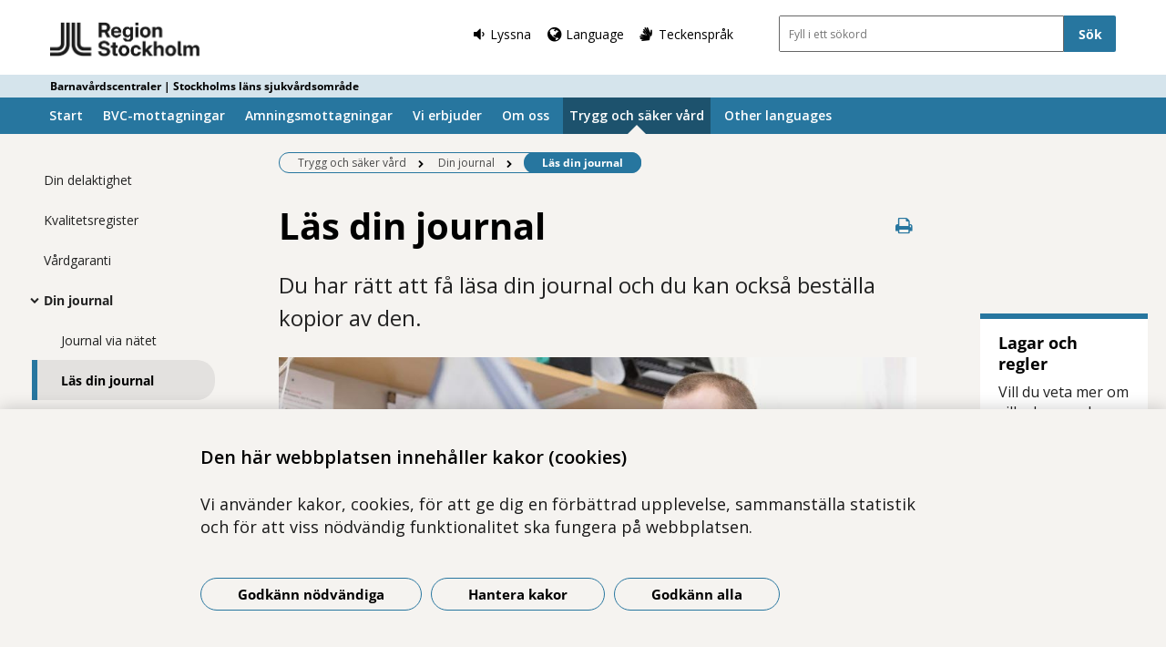

--- FILE ---
content_type: text/html; charset=utf-8
request_url: https://www.bvc.regionstockholm.se/trygg-och-saker-vard/din-journal/las-din-journal/
body_size: 10053
content:



<!DOCTYPE html>
<html class="no-js standardpage standard_layout" lang="sv">
<head>
    


    <meta name="EPiMonitor" content="Ta inte bort" /> <!-- Always atop -->
        <title>L&#228;s din journal</title>

    

<meta http-equiv="X-UA-Compatible" content="IE=edge" />
<meta name="description" content="Du har r&#228;tt att f&#229; l&#228;sa din journal och du kan ocks&#229; best&#228;lla kopior av den.&#160;" />
<meta name="keywords" content="journalkopior,journal,kopior,l&#228;sa,best&#228;lla" />
<meta name="author" content="" />
    <meta property="og:title" content="L&#228;s din journal" />
    <meta property="og:description" content="Du har r&#228;tt att f&#229; l&#228;sa din journal och du kan ocks&#229; best&#228;lla kopior av den.&#160;" />
<!-- http://t.co/dKP3o1e -->
<meta name="HandheldFriendly" content="True" />
<meta name="MobileOptimized" content="320" />
<meta name="viewport" content="width=device-width, initial-scale=1.0" />

<!--iOS -->
<!--meta name="viewport" content="width=device-width, initial-scale=1.0" /-->
<meta name="apple-mobile-web-app-title" content="NSP - SLSO" />
<meta name="apple-mobile-web-app-capable" content="yes" />
<meta name="apple-mobile-web-app-status-bar-style" content="black" />
<link rel="apple-touch-icon" sizes="144x144" href="/Static/img/apple/apple-touch-icon-144x144.png" />
<link rel="apple-touch-icon" sizes="114x114" href="/Static/img/apple/apple-touch-icon-114x114.png" />
<link rel="apple-touch-icon" sizes="72x72" href="/Static/img/apple/apple-touch-icon-72x72.png" />
<link rel="apple-touch-icon" href="/Static/img/apple/apple-touch-icon-57x57.png" />

<!-- Windows 8 / RT -->
<meta name="msapplication-TileImage" content="/Static/img/apple/apple-touch-icon-144x144.png" />
<meta name="msapplication-TileColor" content="#FFFFFF" />

    <!-- Google analytics -->
    <script  type="text/plain" data-cookie-type="statistics" async 
<script type="text/javascript">
/*<![CDATA[*/
(function() {
	var sz = document.createElement('script'); sz.type = 'text/javascript'; sz.async = true;
	sz.src = '//siteimproveanalytics.com/js/siteanalyze_7894.js';
	var s = document.getElementsByTagName('script')[0]; s.parentNode.insertBefore(sz, s);
})();
/*]]>*/
</script>

    <!-- Slider / Carousel -->
    <link href="/css/slider?v=612iTxywNrYvyVvvID6zBjqlFJaf57Wyt1kMwfS40Js1" rel="stylesheet"/>


    <!-- For all browsers -->
    <link href="/css/allbrowsers/fontello?v=P1WZkODWnWyItxnxvaevxeIj6krk4HFfcwRMhWZJdhQ1" rel="stylesheet"/>

    <link href="/css/allbrowsers/open-sans?v=oh5zdURb8kNO7PB2WwoGGGJOpvu2CgFKj3X0f-uvyVk1" rel="stylesheet"/>

    <link href="/css/allbrowsers/global?v=6Z_hoila5MCplmPb_zfNdKSxKixaBx45Dd9pU3TLTr81" rel="stylesheet"/>

    <link href="/css/allbrowsers/responsive?v=VZnPx8OfaPlUV7xp2PdiK3cQ-8h0BzBLNMQ3Ts65YYE1" rel="stylesheet"/>

    <link href="/css/allbrowsers/pages?v=lq_CSpDY-ewQ0l1qygvaqg_l8bMcJVDKth-CkeIUWKg1" rel="stylesheet"/>

    <link href="/css/allbrowsers/general?v=subXUcpXIIOnPkHNc-K7RTSbaof109blPVhdDkqfxbg1" rel="stylesheet"/>

    <link href="/css/allbrowsers/blocks?v=2-p8hnBOih-C4LKmbudRl0tj37cnuALy8zhPGUuheDk1" rel="stylesheet"/>

    <link href="/css/allbrowsers/macro?v=_uBZIuvvdIbtq05xvWI3qShoCPVcPaAwdIEYaxsl5gU1" rel="stylesheet"/>

    <link href="/Static/css/themeC/colorScheme.css" type="text/css" rel="stylesheet" />
    <link href="/Static/css/themeC/responsiveColorScheme.css" type="text/css" rel="stylesheet" />

    
    <link href=" /css/print?v=q7zjwR-opL-EmMPxATlzidUt6xwVTZ875o45NgGP9ew1" rel=" stylesheet" media=" print" />

    <link href="/css/ie-edge?v=Qhsx42LEdrixdOTEcnV0qKGFFOymsctfrnkCq5L8PDk1" rel="stylesheet"/>


    <!-- Headerscripts -->
    <script src="/bundles/modernizr?v=inCVuEFe6J4Q07A0AcRsbJic_UE5MwpRMNGcOtk94TE1"></script>

    <script src="/bundles/js/text-to-speech-plugin/tietoevry-text-to-speech?v=VGujUnKz4IZrqHr9uDValPjKUFPmkPZLfVITJFhN4Hg1"></script>

    <script src="/Static/js/tasty-cookie.min.js"></script>

    <!-- Favicon -->
    <link rel="shortcut icon" href=" /favicon.ico" type="image/x-icon" />
    <link rel="icon" href=" /favicon.ico" type="image/ico" />

    <!--[if lt IE 9]><link rel="stylesheet" href="/Static/css/ie7-8.css"/><![endif]-->
    <!--[if lt IE 8]><link rel="stylesheet" href="/Static/css/ie7-specific.css"/><![endif]-->
    <!--[if lte IE 5]><script src="/Static/js/lte-ie7.js"></script><![endif]-->
    <!-- Matomo -->
    <!-- End Matomo Code -->
<script type="text/javascript">var appInsights=window.appInsights||function(config){function t(config){i[config]=function(){var t=arguments;i.queue.push(function(){i[config].apply(i,t)})}}var i={config:config},u=document,e=window,o="script",s="AuthenticatedUserContext",h="start",c="stop",l="Track",a=l+"Event",v=l+"Page",r,f;setTimeout(function(){var t=u.createElement(o);t.src=config.url||"https://js.monitor.azure.com/scripts/a/ai.0.js";u.getElementsByTagName(o)[0].parentNode.appendChild(t)});try{i.cookie=u.cookie}catch(y){}for(i.queue=[],r=["Event","Exception","Metric","PageView","Trace","Dependency"];r.length;)t("track"+r.pop());return t("set"+s),t("clear"+s),t(h+a),t(c+a),t(h+v),t(c+v),t("flush"),config.disableExceptionTracking||(r="onerror",t("_"+r),f=e[r],e[r]=function(config,t,u,e,o){var s=f&&f(config,t,u,e,o);return s!==!0&&i["_"+r](config,t,u,e,o),s}),i}({instrumentationKey:"386680f4-2aee-48cf-ab91-f7586fd0c71b",sdkExtension:"a"});window.appInsights=appInsights;appInsights.queue&&appInsights.queue.length===0&&appInsights.trackPageView();</script></head>
<body >


    



    

    <div class="page_wrapper">


    <header id="site_header--mobile" class="site_header mobile-menu hide-for-large-up logo_has_text ">
        <div class="wrapper header_wrapper">

            <a href="/" class="logo" aria-label="G&#229; till startsidan - Barnav&#229;rdscentraler | Stockholms l&#228;ns sjukv&#229;rdsomr&#229;de">




<img src="https://slso.imagevault.media/publishedmedia/vytysaw7lzmsq1pgd6ty/RS_logotyp_tv-radig_svart_RGB-webben_2.png" alt="" width="5329" height="1554">            </a>
                <div class="logotype_text"><span>Barnav&#229;rdscentraler | Stockholms l&#228;ns sjukv&#229;rdsomr&#229;de</span></div>

        </div>
        <div class="container-fixed">
            <div class="toggle_nav_search">
                <a href="#" id="menu-button" class="menuopen" aria-expanded="false" aria-controls="mobile-menu-nav" aria-labelledby="openMenuText">
                    <span class="show-for-sr" id="openMenuText">&#214;ppna menyn</span>
                    <div class="menu_line"></div>
                    <div class="menu_line"></div>
                    <div class="menu_line"></div>
                </a>
            </div>
        </div>
    </header>
    <nav id="mobile-menu-nav" class="mobile-menu-nav main_nav" aria-label="Mobilmeny">
        <div class="mobile-menu-nav_header">
            <fieldset class="site_search">
                <div class="mo search_field">
                    <div class="mo_content container">
                        <div class="mo">
<form action="/sok/" method="get">                                <button type="submit" class="input_search_button right icon-search" data-skip-playback="true" id="SearchButtonMobile" value="" aria-labelledby="searchBtnText"><span class="show-for-sr" id="searchBtnText">S&#246;k</span></button>
                                <div class="mo_content search">
                                    <label class="show-for-sr" for="key_word_mobile">S&#246;kf&#228;lt</label>
                                    <input type="search" class="input_site_search" name="q" id="key_word_mobile" placeholder="Fyll i ett s&#246;kord" />
                                </div>
</form>                        </div>
                    </div>
                </div>
            </fieldset>
            <a href="#" class="closebtn icon-cancel"><span class="show-for-sr">St&#228;ng menyn</span></a>
        </div>

        <ul class="parent js-nav-system">
            <li class="js-nav-system__item">
                <div class="mo">
                    <span class="expand right"><span class="icon-plus" tabindex="0" data-text-open="&#214;ppna undermeny" data-text-close="St&#228;ng undermeny" aria-label="&#214;ppna undermeny"></span></span>

                    <div class="mo_content">
<a class="js-nav-system__link" href="/">Start</a>
                    </div>
                </div>

            </li><li class="js-nav-system__item">
                <div class="mo">
                    <span class="expand right"><span class="icon-plus" tabindex="0" data-text-open="&#214;ppna undermeny" data-text-close="St&#228;ng undermeny" aria-label="&#214;ppna undermeny"></span></span>

                    <div class="mo_content">
<a class="js-nav-system__link" href="/mottagningarna/">BVC-mottagningar</a>
                    </div>
                </div>

            </li><li class="js-nav-system__item">
                <div class="mo">
                    <span class="expand right"><span class="icon-plus" tabindex="0" data-text-open="&#214;ppna undermeny" data-text-close="St&#228;ng undermeny" aria-label="&#214;ppna undermeny"></span></span>

                    <div class="mo_content">
<a class="js-nav-system__link" href="/amningsmottagningar/">Amningsmottagningar</a>
                    </div>
                </div>

            </li><li class="js-nav-system__item">
                <div class="mo">
                    <span class="expand right"><span class="icon-plus" tabindex="0" data-text-open="&#214;ppna undermeny" data-text-close="St&#228;ng undermeny" aria-label="&#214;ppna undermeny"></span></span>

                    <div class="mo_content">
<a class="js-nav-system__link" href="/vi-erbjuder/">Vi erbjuder</a>
                    </div>
                </div>
    
        <ul class="secondLevel child js-nav-system__subnav">
                
        <li class="js-nav-system__subnav__item">
            <div class="mo">
                <span class="expand right"><span class="icon-plus" tabindex="0" data-text-open="&#214;ppna undermeny" data-text-close="St&#228;ng undermeny" aria-label="&#214;ppna undermeny"></span></span>
                <div class="mo_content">
                    <a class="js-nav-system__subnav__link" href="/vi-erbjuder/digitala-kontaktvagar/">Chatt, videom&#246;te, e-kallelse</a>
                </div>
            </div>
        </li>
    
    
        <li class="js-nav-system__subnav__item">
            <div class="mo">
                <span class="expand right"><span class="icon-plus" tabindex="0" data-text-open="&#214;ppna undermeny" data-text-close="St&#228;ng undermeny" aria-label="&#214;ppna undermeny"></span></span>
                <div class="mo_content">
                    <a class="js-nav-system__subnav__link" href="/vi-erbjuder/lista-ditt-barn-hos-oss/">Lista ditt barn hos oss</a>
                </div>
            </div>
        </li>
    
    
        <li class="js-nav-system__subnav__item">
            <div class="mo">
                <span class="expand right"><span class="icon-plus" tabindex="0" data-text-open="&#214;ppna undermeny" data-text-close="St&#228;ng undermeny" aria-label="&#214;ppna undermeny"></span></span>
                <div class="mo_content">
                    <a class="js-nav-system__subnav__link" href="/vi-erbjuder/ny-pa-bvc/">Ny p&#229; BVC</a>
                </div>
            </div>
        </li>
    
    
        <li class="js-nav-system__subnav__item">
            <div class="mo">
                <span class="expand right"><span class="icon-plus" tabindex="0" data-text-open="&#214;ppna undermeny" data-text-close="St&#228;ng undermeny" aria-label="&#214;ppna undermeny"></span></span>
                <div class="mo_content">
                    <a class="js-nav-system__subnav__link" href="/vi-erbjuder/foraldragrupper/">F&#246;r&#228;ldragrupper</a>
                </div>
            </div>
        </li>
    
    
        <li class="js-nav-system__subnav__item">
            <div class="mo">
                <span class="expand right"><span class="icon-plus" tabindex="0" data-text-open="&#214;ppna undermeny" data-text-close="St&#228;ng undermeny" aria-label="&#214;ppna undermeny"></span></span>
                <div class="mo_content">
                    <a class="js-nav-system__subnav__link" href="/vi-erbjuder/vaccinationer/">Vaccinationer</a>
                </div>
            </div>
        </li>
    
    
        <li class="js-nav-system__subnav__item">
            <div class="mo">
                <span class="expand right"><span class="icon-plus" tabindex="0" data-text-open="&#214;ppna undermeny" data-text-close="St&#228;ng undermeny" aria-label="&#214;ppna undermeny"></span></span>
                <div class="mo_content">
                    <a class="js-nav-system__subnav__link" href="/vi-erbjuder/hembesoksprogrammet/">Hembes&#246;ksprogrammet</a>
                </div>
            </div>
        </li>
    
    
        <li class="js-nav-system__subnav__item">
            <div class="mo">
                <span class="expand right"><span class="icon-plus" tabindex="0" data-text-open="&#214;ppna undermeny" data-text-close="St&#228;ng undermeny" aria-label="&#214;ppna undermeny"></span></span>
                <div class="mo_content">
                    <a class="js-nav-system__subnav__link" href="/vi-erbjuder/familjecentral/">Familjecentral</a>
                </div>
            </div>
        </li>
    
    
        <li class="js-nav-system__subnav__item">
            <div class="mo">
                <span class="expand right"><span class="icon-plus" tabindex="0" data-text-open="&#214;ppna undermeny" data-text-close="St&#228;ng undermeny" aria-label="&#214;ppna undermeny"></span></span>
                <div class="mo_content">
                    <a class="js-nav-system__subnav__link" href="/vi-erbjuder/barnhalsovardens-basprogram/">Barnh&#228;lsov&#229;rdens basprogram</a>
                </div>
            </div>
        </li>
    
    
        <li class="js-nav-system__subnav__item">
            <div class="mo">
                <span class="expand right"><span class="icon-plus" tabindex="0" data-text-open="&#214;ppna undermeny" data-text-close="St&#228;ng undermeny" aria-label="&#214;ppna undermeny"></span></span>
                <div class="mo_content">
                    <a class="js-nav-system__subnav__link" href="/vi-erbjuder/lastips/">L&#228;stips</a>
                </div>
            </div>
        </li>
    
    
        <li class="js-nav-system__subnav__item">
            <div class="mo">
                <span class="expand right"><span class="icon-plus" tabindex="0" data-text-open="&#214;ppna undermeny" data-text-close="St&#228;ng undermeny" aria-label="&#214;ppna undermeny"></span></span>
                <div class="mo_content">
                    <a class="js-nav-system__subnav__link" href="/vi-erbjuder/new-to-sweden/">New to Sweden</a>
                </div>
            </div>
        </li>
    

        </ul>
    

            </li><li class="js-nav-system__item">
                <div class="mo">
                    <span class="expand right"><span class="icon-plus" tabindex="0" data-text-open="&#214;ppna undermeny" data-text-close="St&#228;ng undermeny" aria-label="&#214;ppna undermeny"></span></span>

                    <div class="mo_content">
<a class="js-nav-system__link" href="/om-oss/">Om oss</a>
                    </div>
                </div>
    
        <ul class="secondLevel child js-nav-system__subnav">
                
        <li class="js-nav-system__subnav__item">
            <div class="mo">
                <span class="expand right"><span class="icon-plus" tabindex="0" data-text-open="&#214;ppna undermeny" data-text-close="St&#228;ng undermeny" aria-label="&#214;ppna undermeny"></span></span>
                <div class="mo_content">
                    <a class="js-nav-system__subnav__link" href="/om-oss/lastips/">L&#228;stips</a>
                </div>
            </div>
        </li>
    
    
        <li class="js-nav-system__subnav__item">
            <div class="mo">
                <span class="expand right"><span class="icon-plus" tabindex="0" data-text-open="&#214;ppna undermeny" data-text-close="St&#228;ng undermeny" aria-label="&#214;ppna undermeny"></span></span>
                <div class="mo_content">
                    <a class="js-nav-system__subnav__link" href="/om-oss/om-ditt-barn-ar-sjukt/">Om ditt barn &#228;r sjukt</a>
                </div>
            </div>
        </li>
    
    
        <li class="js-nav-system__subnav__item">
            <div class="mo">
                <span class="expand right"><span class="icon-plus" tabindex="0" data-text-open="&#214;ppna undermeny" data-text-close="St&#228;ng undermeny" aria-label="&#214;ppna undermeny"></span></span>
                <div class="mo_content">
                    <a class="js-nav-system__subnav__link" href="/om-oss/jobba-hos-oss/">Jobba hos oss</a>
                </div>
            </div>
        </li>
    

        </ul>
    

            </li><li class="js-nav-system__item">
                <div class="mo">
                    <span class="expand right"><span class="icon-plus" tabindex="0" data-text-open="&#214;ppna undermeny" data-text-close="St&#228;ng undermeny" aria-label="&#214;ppna undermeny"></span></span>

                    <div class="mo_content">
<a class="js-nav-system__link" href="/trygg-och-saker-vard/">Trygg och s&#228;ker v&#229;rd</a>
                    </div>
                </div>
    
        <ul class="secondLevel child js-nav-system__subnav">
                
        <li class="js-nav-system__subnav__item">
            <div class="mo">
                <span class="expand right"><span class="icon-plus" tabindex="0" data-text-open="&#214;ppna undermeny" data-text-close="St&#228;ng undermeny" aria-label="&#214;ppna undermeny"></span></span>
                <div class="mo_content">
                    <a class="js-nav-system__subnav__link" href="/trygg-och-saker-vard/din-delaktighet/">Din delaktighet</a>
                </div>
            </div>
        </li>
    
    
        <li class="js-nav-system__subnav__item">
            <div class="mo">
                <span class="expand right"><span class="icon-plus" tabindex="0" data-text-open="&#214;ppna undermeny" data-text-close="St&#228;ng undermeny" aria-label="&#214;ppna undermeny"></span></span>
                <div class="mo_content">
                    <a class="js-nav-system__subnav__link" href="/trygg-och-saker-vard/kvalitetsregister/">Kvalitetsregister</a>
                </div>
            </div>
        </li>
    
    
        <li class="js-nav-system__subnav__item">
            <div class="mo">
                <span class="expand right"><span class="icon-plus" tabindex="0" data-text-open="&#214;ppna undermeny" data-text-close="St&#228;ng undermeny" aria-label="&#214;ppna undermeny"></span></span>
                <div class="mo_content">
                    <a class="js-nav-system__subnav__link" href="/trygg-och-saker-vard/vardgaranti/">V&#229;rdgaranti</a>
                </div>
            </div>
        </li>
    
    
        <li class="js-nav-system__subnav__item">
            <div class="mo">
                <span class="expand right"><span class="icon-plus" tabindex="0" data-text-open="&#214;ppna undermeny" data-text-close="St&#228;ng undermeny" aria-label="&#214;ppna undermeny"></span></span>
                <div class="mo_content">
                    <a class="js-nav-system__subnav__link" href="/trygg-och-saker-vard/din-journal/">Din journal</a>
                </div>
            </div>
                <ul class="thirdLevel child">
                        
        <li>
            <div class="mo">
                <span class="expand right"><span class="icon-plus" tabindex="0" data-text-open="&#214;ppna undermeny" data-text-close="St&#228;ng undermeny" aria-label="&#214;ppna undermeny"></span></span>
                <div class="mo_content">
                    <a href="/trygg-och-saker-vard/din-journal/journal-via-natet/">Journal via n&#228;tet</a>
                </div>
            </div>
        </li>
    
    
        <li class="current">
            <div class="mo">
                <span class="expand right"><span class="icon-plus" tabindex="0" data-text-open="&#214;ppna undermeny" data-text-close="St&#228;ng undermeny" aria-label="&#214;ppna undermeny"></span></span>
                <div class="mo_content">
                    <a href="/trygg-och-saker-vard/din-journal/las-din-journal/">L&#228;s din journal</a>
                </div>
            </div>
        </li>
    

                </ul>
        </li>
    
    
        <li class="js-nav-system__subnav__item">
            <div class="mo">
                <span class="expand right"><span class="icon-plus" tabindex="0" data-text-open="&#214;ppna undermeny" data-text-close="St&#228;ng undermeny" aria-label="&#214;ppna undermeny"></span></span>
                <div class="mo_content">
                    <a class="js-nav-system__subnav__link" href="/trygg-och-saker-vard/synpunkter/">Synpunkter</a>
                </div>
            </div>
        </li>
    
    
        <li class="js-nav-system__subnav__item">
            <div class="mo">
                <span class="expand right"><span class="icon-plus" tabindex="0" data-text-open="&#214;ppna undermeny" data-text-close="St&#228;ng undermeny" aria-label="&#214;ppna undermeny"></span></span>
                <div class="mo_content">
                    <a class="js-nav-system__subnav__link" href="/trygg-och-saker-vard/lagar-och-regler/">Lagar och regler</a>
                </div>
            </div>
                <ul class="thirdLevel child">
                        
        <li>
            <div class="mo">
                <span class="expand right"><span class="icon-plus" tabindex="0" data-text-open="&#214;ppna undermeny" data-text-close="St&#228;ng undermeny" aria-label="&#214;ppna undermeny"></span></span>
                <div class="mo_content">
                    <a href="/trygg-och-saker-vard/lagar-och-regler/behandling-av-personuppgifter/">Behandling av personuppgifter</a>
                </div>
            </div>
        </li>
    

                </ul>
        </li>
    
    
        <li class="js-nav-system__subnav__item">
            <div class="mo">
                <span class="expand right"><span class="icon-plus" tabindex="0" data-text-open="&#214;ppna undermeny" data-text-close="St&#228;ng undermeny" aria-label="&#214;ppna undermeny"></span></span>
                <div class="mo_content">
                    <a class="js-nav-system__subnav__link" href="/trygg-och-saker-vard/1177-vardguidens-e-tjanster/">1177 V&#229;rdguidens e-tj&#228;nster</a>
                </div>
            </div>
        </li>
    
    
        <li class="js-nav-system__subnav__item">
            <div class="mo">
                <span class="expand right"><span class="icon-plus" tabindex="0" data-text-open="&#214;ppna undermeny" data-text-close="St&#228;ng undermeny" aria-label="&#214;ppna undermeny"></span></span>
                <div class="mo_content">
                    <a class="js-nav-system__subnav__link" href="/trygg-och-saker-vard/patientsakerhet/">Patients&#228;kerhet</a>
                </div>
            </div>
        </li>
    

        </ul>
    

            </li><li class="js-nav-system__item">
                <div class="mo">
                    <span class="expand right"><span class="icon-plus" tabindex="0" data-text-open="&#214;ppna undermeny" data-text-close="St&#228;ng undermeny" aria-label="&#214;ppna undermeny"></span></span>

                    <div class="mo_content">
<a class="js-nav-system__link" href="/other-languages/">Other languages</a>
                    </div>
                </div>
    
        <ul class="secondLevel child js-nav-system__subnav">
                
        <li class="js-nav-system__subnav__item">
            <div class="mo">
                <span class="expand right"><span class="icon-plus" tabindex="0" data-text-open="&#214;ppna undermeny" data-text-close="St&#228;ng undermeny" aria-label="&#214;ppna undermeny"></span></span>
                <div class="mo_content">
                    <a class="js-nav-system__subnav__link" href="/other-languages/english-ny/">English Ny</a>
                </div>
            </div>
        </li>
    
    
        <li class="js-nav-system__subnav__item">
            <div class="mo">
                <span class="expand right"><span class="icon-plus" tabindex="0" data-text-open="&#214;ppna undermeny" data-text-close="St&#228;ng undermeny" aria-label="&#214;ppna undermeny"></span></span>
                <div class="mo_content">
                    <a class="js-nav-system__subnav__link" href="/other-languages/english/">English</a>
                </div>
            </div>
        </li>
    
    
        <li class="js-nav-system__subnav__item">
            <div class="mo">
                <span class="expand right"><span class="icon-plus" tabindex="0" data-text-open="&#214;ppna undermeny" data-text-close="St&#228;ng undermeny" aria-label="&#214;ppna undermeny"></span></span>
                <div class="mo_content">
                    <a class="js-nav-system__subnav__link" href="/other-languages/finska/">Suomeksi (Finska)</a>
                </div>
            </div>
        </li>
    
    
        <li class="js-nav-system__subnav__item">
            <div class="mo">
                <span class="expand right"><span class="icon-plus" tabindex="0" data-text-open="&#214;ppna undermeny" data-text-close="St&#228;ng undermeny" aria-label="&#214;ppna undermeny"></span></span>
                <div class="mo_content">
                    <a class="js-nav-system__subnav__link" href="/other-languages/arabiska/">arabiska</a>
                </div>
            </div>
        </li>
    

        </ul>
    

            </li>
        </ul>


        <div class="switch_lang">
            <div class="topmenu-container">
                <div class="topmenu listen">
                    <span class="icon-volume-down">Lyssna</span>
                </div>

                        <div class="topmenu language">
                            <a href="/link/09f27db85c30438fbe2cbed207fbc035.aspx" class="language-link icon-globe"><span lang="en">Language</span></a>
                        </div>
            </div>

            <div class="topmenu-container">
                                    <div class="topmenu sign-lang">
                        <a href="/teckensprak/" class="icon-sign-language"><span>Teckenspr&#229;k</span></a>
                    </div>
            </div>
        </div>
    </nav>
    <header id="site_header--desktop" class="site_header show-for-large-up logo_has_text ">
        <div class="skip-to-content show-for-large">
            <a class="skip" tabindex="1" href="#content-primary">Hoppa till inneh&#229;ll</a>
        </div>
        <div class="wrapper header_wrapper">
            <a href="/" class="logo" aria-label="G&#229; till startsidan - Barnav&#229;rdscentraler | Stockholms l&#228;ns sjukv&#229;rdsomr&#229;de">




<img src="https://slso.imagevault.media/publishedmedia/vytysaw7lzmsq1pgd6ty/RS_logotyp_tv-radig_svart_RGB-webben_2.png" alt="" width="5329" height="1554">            </a>

            <div class="right-container ">
                <div class="switch_lang">
                    <div class="topmenu wrapper">
                        <div class="topmenu-container">
                            <div class="topmenu listen">
                                <button class="icon-volume-down"><span>Lyssna</span></button>
                            </div>

                                <div class="topmenu language">
                                        <a href="/link/09f27db85c30438fbe2cbed207fbc035.aspx" class="language-link icon-globe"><span lang="en">Language</span></a>
                                </div>
                        </div>

                                                                            <div class="topmenu sign-lang">
                                <a href="/teckensprak/" class="icon-sign-language"><span>Teckenspr&#229;k</span></a>
                            </div>
                                            </div>
                </div>

                <fieldset class="site_search">
                    <div class="mo search_field">
                        <div class="mo_content container">
                            <div class="mo">
<form action="/sok/" method="get">                                    <input type="submit" class="input_search_button right" data-skip-playback="true" id="SearchButtonDesktop" value="S&#246;k" />
                                    <div class="mo_content search">
                                        <label class="show-for-sr" for="key_word_desktop">S&#246;kf&#228;lt</label>
                                        <input type="search" class="input_site_search" name="q" id="key_word_desktop" placeholder="Fyll i ett s&#246;kord" />
                                    </div>
</form>                            </div>
                        </div>
                    </div>
                </fieldset>
            </div>
        </div>
        <div class="toggle_nav_search">
            <div class="switch_lang cloned">
                <div class="topmenu language">
                    <button id="openlang2" class="openLang buttonControl" aria-controls="changelanguage"><span>Language</span></button>
                    <div id="changelanguage" class="changelanguage" role="region" aria-label="Language" tabindex="-1" aria-expanded="false">
                        <div class="language_dropdown_container">
                            <a href="#" class="close" title="Close"><span class="show-for-sr">St&#228;ng</span></a>
                            <div class="heading">Webbplatsen p&#229; andra spr&#229;k</div>
                            <ul class="langList" data-pageId="163936"></ul>
                            <div class="heading">&#214;vers&#228;tt</div>
                            <p>Use Google to translate the web site. We take no responsibility for the accuracy of the translation.</p>
                        </div>
                    </div>
                </div>
                <div class="topmenu listen">
                    <span>Lyssna</span>
                </div>
            </div>
        </div>
            <div class="logotype_text"><span>Barnav&#229;rdscentraler | Stockholms l&#228;ns sjukv&#229;rdsomr&#229;de</span></div>
    </header>
<nav class="desktop-menu-nav main_nav show-for-large-up" aria-label="Toppmeny">
    <div class="main_nav_container nav-container">
        <ul class="parent js-nav-system">



            <li class="js-nav-system__item">
                <div class="mo">
                    <span class="expand right"></span>
                    <div class="mo_content">
<a class="js-nav-system__link" href="/">Start</a>

                    </div>
                </div>

            </li><li class="js-nav-system__item">
                <div class="mo">
                    <span class="expand right"></span>
                    <div class="mo_content">
<a class="js-nav-system__link" href="/mottagningarna/">BVC-mottagningar</a>

                    </div>
                </div>

            </li><li class="js-nav-system__item">
                <div class="mo">
                    <span class="expand right"></span>
                    <div class="mo_content">
<a class="js-nav-system__link" href="/amningsmottagningar/">Amningsmottagningar</a>

                    </div>
                </div>

            </li><li class="js-nav-system__item has_child">
                    <span class="icon-triangle"></span>
                <div class="mo">
                    <span class="expand right"></span>
                    <div class="mo_content">
                            <a class="js-nav-system__link" href="/vi-erbjuder/" aria-expanded="false" aria-controls="menu-2f252baf-7434-4394-9366-cb8f2dad4ce8" aria-haspopup="true">Vi erbjuder</a>

    
        <div class="mega_menu js-nav-system__subnav" aria-hidden="true" id="menu-2f252baf-7434-4394-9366-cb8f2dad4ce8">
            <div class="mega_menu_container">
                <nav class="mega_menu_nav" aria-label="Megameny">
                    <ul class="secondLevel">
                            
        <li>
            <div class="link_item">
                <a class="js-nav-system__subnav__link" href="/vi-erbjuder/digitala-kontaktvagar/">Chatt, videom&#246;te, e-kallelse</a>
            </div>
        </li>
    
    
        <li>
            <div class="link_item">
                <a class="js-nav-system__subnav__link" href="/vi-erbjuder/lista-ditt-barn-hos-oss/">Lista ditt barn hos oss</a>
            </div>
        </li>
    
    
        <li>
            <div class="link_item">
                <a class="js-nav-system__subnav__link" href="/vi-erbjuder/ny-pa-bvc/">Ny p&#229; BVC</a>
            </div>
        </li>
    
    
        <li>
            <div class="link_item">
                <a class="js-nav-system__subnav__link" href="/vi-erbjuder/foraldragrupper/">F&#246;r&#228;ldragrupper</a>
            </div>
        </li>
    
    
        <li>
            <div class="link_item">
                <a class="js-nav-system__subnav__link" href="/vi-erbjuder/vaccinationer/">Vaccinationer</a>
            </div>
        </li>
    
    
        <li>
            <div class="link_item">
                <a class="js-nav-system__subnav__link" href="/vi-erbjuder/hembesoksprogrammet/">Hembes&#246;ksprogrammet</a>
            </div>
        </li>
    
    
        <li>
            <div class="link_item">
                <a class="js-nav-system__subnav__link" href="/vi-erbjuder/familjecentral/">Familjecentral</a>
            </div>
        </li>
    
    
        <li>
            <div class="link_item">
                <a class="js-nav-system__subnav__link" href="/vi-erbjuder/barnhalsovardens-basprogram/">Barnh&#228;lsov&#229;rdens basprogram</a>
            </div>
        </li>
    
    
        <li>
            <div class="link_item">
                <a class="js-nav-system__subnav__link" href="/vi-erbjuder/lastips/">L&#228;stips</a>
            </div>
        </li>
    
    
        <li>
            <div class="link_item">
                <a class="js-nav-system__subnav__link" href="/vi-erbjuder/new-to-sweden/">New to Sweden</a>
            </div>
        </li>
    

                    </ul>
                </nav>
            </div>
        </div>
    

                    </div>
                </div>

            </li><li class="js-nav-system__item has_child">
                    <span class="icon-triangle"></span>
                <div class="mo">
                    <span class="expand right"></span>
                    <div class="mo_content">
                            <a class="js-nav-system__link" href="/om-oss/" aria-expanded="false" aria-controls="menu-04b204e9-0ad5-44b2-bdc4-ada8ef977589" aria-haspopup="true">Om oss</a>

    
        <div class="mega_menu js-nav-system__subnav" aria-hidden="true" id="menu-04b204e9-0ad5-44b2-bdc4-ada8ef977589">
            <div class="mega_menu_container">
                <nav class="mega_menu_nav" aria-label="Megameny">
                    <ul class="secondLevel">
                            
        <li>
            <div class="link_item">
                <a class="js-nav-system__subnav__link" href="/om-oss/lastips/">L&#228;stips</a>
            </div>
        </li>
    
    
        <li>
            <div class="link_item">
                <a class="js-nav-system__subnav__link" href="/om-oss/om-ditt-barn-ar-sjukt/">Om ditt barn &#228;r sjukt</a>
            </div>
        </li>
    
    
        <li>
            <div class="link_item">
                <a class="js-nav-system__subnav__link" href="/om-oss/jobba-hos-oss/">Jobba hos oss</a>
            </div>
        </li>
    

                    </ul>
                </nav>
            </div>
        </div>
    

                    </div>
                </div>

            </li><li class="current js-nav-system__item has_child">
                    <span class="icon-triangle"></span>
                <div class="mo">
                    <span class="expand right"></span>
                    <div class="mo_content">
                            <a class="js-nav-system__link" href="/trygg-och-saker-vard/" aria-expanded="false" aria-controls="menu-43dc2e83-3dd5-499d-8e38-8e754406898f" aria-haspopup="true">Trygg och s&#228;ker v&#229;rd</a>

    
        <div class="mega_menu js-nav-system__subnav" aria-hidden="true" id="menu-43dc2e83-3dd5-499d-8e38-8e754406898f">
            <div class="mega_menu_container">
                <nav class="mega_menu_nav" aria-label="Megameny">
                    <ul class="secondLevel">
                            
        <li>
            <div class="link_item">
                <a class="js-nav-system__subnav__link" href="/trygg-och-saker-vard/din-delaktighet/">Din delaktighet</a>
            </div>
        </li>
    
    
        <li>
            <div class="link_item">
                <a class="js-nav-system__subnav__link" href="/trygg-och-saker-vard/kvalitetsregister/">Kvalitetsregister</a>
            </div>
        </li>
    
    
        <li>
            <div class="link_item">
                <a class="js-nav-system__subnav__link" href="/trygg-och-saker-vard/vardgaranti/">V&#229;rdgaranti</a>
            </div>
        </li>
    
    
        <li class="current">
            <div class="link_item">
                    <span role="link" class="icon-right js-show" tabindex="0" aria-expanded="false" aria-haspopup="true"></span>
                <a class="js-nav-system__subnav__link" href="/trygg-och-saker-vard/din-journal/">Din journal</a>
            </div>
                <ul class="thirdLevel child defaultClosed" aria-hidden="true">
                        
        <li>
            <div class="mo">
                <div class="mo_content">
                    <a href="/trygg-och-saker-vard/din-journal/journal-via-natet/">Journal via n&#228;tet</a>
                </div>
            </div>
        </li>
    
    
        <li class="current">
            <div class="mo">
                <div class="mo_content">
                    <a href="/trygg-och-saker-vard/din-journal/las-din-journal/">L&#228;s din journal</a>
                </div>
            </div>
        </li>
    

                </ul>
        </li>
    
    
        <li>
            <div class="link_item">
                <a class="js-nav-system__subnav__link" href="/trygg-och-saker-vard/synpunkter/">Synpunkter</a>
            </div>
        </li>
    
    
        <li>
            <div class="link_item">
                    <span role="link" class="icon-right js-show" tabindex="0" aria-expanded="false" aria-haspopup="true"></span>
                <a class="js-nav-system__subnav__link" href="/trygg-och-saker-vard/lagar-och-regler/">Lagar och regler</a>
            </div>
                <ul class="thirdLevel child defaultClosed" aria-hidden="true">
                        
        <li>
            <div class="mo">
                <div class="mo_content">
                    <a href="/trygg-och-saker-vard/lagar-och-regler/behandling-av-personuppgifter/">Behandling av personuppgifter</a>
                </div>
            </div>
        </li>
    

                </ul>
        </li>
    
    
        <li>
            <div class="link_item">
                <a class="js-nav-system__subnav__link" href="/trygg-och-saker-vard/1177-vardguidens-e-tjanster/">1177 V&#229;rdguidens e-tj&#228;nster</a>
            </div>
        </li>
    
    
        <li>
            <div class="link_item">
                <a class="js-nav-system__subnav__link" href="/trygg-och-saker-vard/patientsakerhet/">Patients&#228;kerhet</a>
            </div>
        </li>
    

                    </ul>
                </nav>
            </div>
        </div>
    

                    </div>
                </div>

            </li><li class="js-nav-system__item has_child">
                    <span class="icon-triangle"></span>
                <div class="mo">
                    <span class="expand right"></span>
                    <div class="mo_content">
                            <a class="js-nav-system__link" href="/other-languages/" aria-expanded="false" aria-controls="menu-09f27db8-5c30-438f-be2c-bed207fbc035" aria-haspopup="true">Other languages</a>

    
        <div class="mega_menu js-nav-system__subnav" aria-hidden="true" id="menu-09f27db8-5c30-438f-be2c-bed207fbc035">
            <div class="mega_menu_container">
                <nav class="mega_menu_nav" aria-label="Megameny">
                    <ul class="secondLevel">
                            
        <li>
            <div class="link_item">
                <a class="js-nav-system__subnav__link" href="/other-languages/english-ny/">English Ny</a>
            </div>
        </li>
    
    
        <li>
            <div class="link_item">
                <a class="js-nav-system__subnav__link" href="/other-languages/english/">English</a>
            </div>
        </li>
    
    
        <li>
            <div class="link_item">
                <a class="js-nav-system__subnav__link" href="/other-languages/finska/">Suomeksi (Finska)</a>
            </div>
        </li>
    
    
        <li>
            <div class="link_item">
                <a class="js-nav-system__subnav__link" href="/other-languages/arabiska/">arabiska</a>
            </div>
        </li>
    

                    </ul>
                </nav>
            </div>
        </div>
    

                    </div>
                </div>

            </li>
        </ul>
    </div>
</nav>





        <main>
            

<div id="tts-section" class="hidden">
    <div class="tts-wrapper">
        <div role="toolbar" id="tts-menu" data-skip-playback="true" tabindex="1">
            <div class="tts-main-elements">
                <p class="tts-text">Lyssna p&#229; sidans inneh&#229;ll</p>
                <button aria-label="Spela" title="Spela" class="tts-element tts-icon icon-play-1" id="playbutton"></button>

                <button aria-label="Pausa" title="Pausa" class="tts-element tts-icon icon-pause-1 hidden" id="pausebutton"></button>

                <button aria-label="Stoppa" title="Stoppa" class="tts-element tts-icon icon-stop-1" id="stopbutton"></button>

                <div class="tts-expandable-element">
                    <button aria-label="Volym" title="Volym" class="tts-element tts-icon icon-volume-down" id="volumebutton" aria-expanded="false" aria-controls="volumeexpanded"></button>
                    <div class="tts-element-expanded hidden tts-icon icon-volume-down" id="volumeexpanded">
                        <input type="range" class="tts-range" min="0" max="1" step="0.1" value="1" id="volumerange">
                    </div>
                </div>
                <div class="tts-expandable-element">
                    <button aria-label="L&#228;shastighet" title="L&#228;shastighet" class="tts-element tts-icon icon-gauge" id="ratebutton" aria-expanded="false" aria-controls="rateexpanded"></button>
                    <div class="tts-element-expanded hidden tts-icon icon-gauge" id="rateexpanded">
                        <input type="range" class="tts-range " min="0" max="2" id="raterange" list="rate-markers">
                        <datalist id="rate-markers">
                            <option value="0" label="0.5x"></option>
                            <option value="1" label="1x"></option>
                            <option value="2" label="1.5x"></option>
                        </datalist>
                    </div>
                </div>

                <button aria-label="Automatisk scrollning" aria-pressed="true" class="tts-element tts-button-text" id="scrollbutton" data-on="P&#229;" data-off="Av">
                    Automatisk scrollning: <strong><span class="scroll-state">P&#229;</span></strong>
                </button>
            </div>
            <button aria-label="St&#228;ng" class="tts-element tts-icon icon-cancel" id="closebutton"></button>
        </div>
        <div id="playback-information" class="tts-info hidden" data-skip-playback="true">
            <i class="tts-icon icon-info-circled"></i>
        </div>
    </div>
</div>
            <div class="wrapper main" id="main">
                <div id="content-primary">
                    
    <nav role="navigation" class="sub_nav" aria-label="Undermeny" data-skip-playback="true">
        <ul class="parent">
                <li class=" ">
        <a href="/trygg-och-saker-vard/din-delaktighet/">
            Din delaktighet
        </a>

    </li>
    <li class=" ">
        <a href="/trygg-och-saker-vard/kvalitetsregister/">
            Kvalitetsregister
        </a>

    </li>
    <li class=" ">
        <a href="/trygg-och-saker-vard/vardgaranti/">
            V&#229;rdgaranti
        </a>

    </li>
    <li class="current_parent opened ">
        <a href="/trygg-och-saker-vard/din-journal/">
            Din journal
        </a>

            <a class="show-more icon-right" href="#" aria-expanded="true" aria-label="Visa mer f&#246;r Din journal"></a>
            <ul class="child" aria-hidden="false">
                    <li class="">
        <a href="/trygg-och-saker-vard/din-journal/journal-via-natet/">Journal via n&#228;tet</a>
        
    </li>
    <li class="current">
        <a href="/trygg-och-saker-vard/din-journal/las-din-journal/">L&#228;s din journal</a>
        
    </li>

            </ul>
    </li>
    <li class=" ">
        <a href="/trygg-och-saker-vard/synpunkter/">
            Synpunkter
        </a>

    </li>
    <li class="current_parent closed ">
        <a href="/trygg-och-saker-vard/lagar-och-regler/">
            Lagar och regler
        </a>

            <a class="show-more icon-right" href="#" aria-expanded="false" aria-label="Visa mer f&#246;r Lagar och regler"></a>
            <ul class="child" aria-hidden="true">
                    <li class="">
        <a href="/trygg-och-saker-vard/lagar-och-regler/behandling-av-personuppgifter/">Behandling av personuppgifter</a>
        
    </li>

            </ul>
    </li>
    <li class=" ">
        <a href="/trygg-och-saker-vard/1177-vardguidens-e-tjanster/">
            1177 V&#229;rdguidens e-tj&#228;nster
        </a>

    </li>
    <li class=" ">
        <a href="/trygg-och-saker-vard/patientsakerhet/">
            Patients&#228;kerhet
        </a>

    </li>

        </ul>
        
        <div>&nbsp;</div>
    </nav>




    

    <div role="main" class="main_content standard ">
        

    <nav class="breadcrumb" aria-label="Br&#246;dsmula">
        <div class="show-for-large-up">
            <ul>
                    <li>
                        <a href="/trygg-och-saker-vard/">
                            <span class="text">Trygg och s&#228;ker v&#229;rd</span>
                        </a>
                    </li>
                    <li>
                        <a href="/trygg-och-saker-vard/din-journal/">
                            <span class="text">Din journal</span>
                        </a>
                    </li>
                <li class="current">
                    <span class="current">
                        <span class="show-for-sr">Befintlig sida: </span>L&#228;s din journal
                    </span>
                </li>
            </ul>
        </div>
        <div class="hide-for-large-up">
            <ul>


                <li>
                    <a href="/trygg-och-saker-vard/din-journal/">
                        <span class="show-for-sr">F&#246;reg&#229;ende sida: </span><span class="text">Din journal</span>
                    </a>
                </li>
            </ul>
        </div>
    </nav>

        <div class="body_content ">
            <div class="right-container">
                <a class="icon-print print-button" data-skip-playback="true" href="javascript:if(window.print)window.print()" aria-label="Skriv ut denna sida"></a>
            </div>

            <h1>L&#228;s din journal</h1>

                            <p class="preamble">Du har r&#228;tt att f&#229; l&#228;sa din journal och du kan ocks&#229; best&#228;lla kopior av den.&#160;</p>


             



            <div class=>
                <p><img src="https://slso.imagevault.media/publishedmedia/9aoj0t43nnq89xbi2zzt/_YN_4366.jpg" alt="" width="900" height="364" /></p>
<p>F&ouml;r n&auml;rst&aring;ende g&auml;ller att du m&aring;ste ge ditt samtycke om de ska f&aring; l&auml;sa din journal. S&auml;rskilda regler g&auml;ller f&ouml;r barn under 18 &aring;r och andra omyndiga.&nbsp;</p>
<h2>S&aring; h&auml;r g&ouml;r du</h2>
<p>Ta kontakt med din mottagning, avdelning eller den enhet som du varit p&aring; och tala om vilket tidsintervall i din journal du &auml;r intresserad av att l&auml;sa. Du beh&ouml;ver ocks&aring; ange ditt fullst&auml;ndiga namn, personnummer, postadress och telefonnummer.</p>
<p>Har du varit p&aring; flera olika mottagningar beh&ouml;ver du v&auml;nda dig till var och en av dem.&nbsp;</p>
<h2>Kostnad</h2>
<p>Har du en omfattande journal, eller om du &ouml;nskar f&aring; den i flera exemplar, kan du f&aring; betala en kopieringsavgift f&ouml;r de kopior som du f&aring;r.</p>
<p>Upp till nio sidor journalkopior kostar inget.&nbsp;Vid den tionde kopian utg&aring;r en expeditionsavgift p&aring; 50 kronor. N&auml;stkommande kopior kostar tv&aring; kronor styck.</p>
<p>Postf&ouml;rskott och rekommendationsavgift tillkommer.</p>
<p>Du har ocks&aring; r&auml;tt att en g&aring;ng om &aring;ret beg&auml;ra utdrag fr&aring;n alla register som du finns med i, utan att det kostar dig n&aring;gonting.</p>
<h2>Undantag</h2>
<p>I enstaka fall och vid n&aring;got s&auml;rskilt tillf&auml;lle under din behandling kan det finnas starka medicinska sk&auml;l till att det inte &auml;r l&auml;mpligt att f&aring; tillg&aring;ng till hela din journal.</p>
<p>D&auml;rf&ouml;r g&ouml;r alltid din l&auml;kare en bed&ouml;mning om journalen kan l&auml;mnas ut. Detsamma g&auml;ller om en n&auml;rst&aring;ende med ditt tillst&aring;nd ber att f&aring; kopia p&aring; din journal.</p>
<p>Det h&auml;r &auml;r uteslutande av omtanke om dig och det m&aring;ste finnas mycket starka sk&auml;l till att inte l&auml;mna ut en journal. Skulle du f&aring; avslag p&aring; att f&aring; ut din journal kan du &ouml;verklaga det beslutet. Information om hur du g&ouml;r det ska du f&aring; tillsammans med den skriftliga motiveringen till avslaget.</p>
<p>Du som &auml;r v&aring;rdnadshavare har i regel r&auml;tt att ta del av ditt barns journal, men n&auml;r barnet blir &auml;ldre, i ton&aring;ren, kr&auml;vs oftast att barnet ger sitt samtycke till det. Journalen l&auml;mnas inte heller ut om man misst&auml;nker att barnet far illa eller att v&aring;rdnadshavaren inte kan skydda barnet.</p>
            </div>
        </div>

            <div class="body_extra">
                 
<div class="block_container"><div class="block_wrapper">


<div class="puff-block content_wrapper standard oneThird theme-color-style no_image">

    <div class="content">
            <h2>
                Best&#228;llning av n&#228;rst&#229;endes eller n&#229;gon annans journalkopior
            </h2>
        <p>Fullmakt fr&aring;n den personen vars journal best&auml;llningen g&auml;ller ska bifogas. Fullmakten ska specificera f&ouml;r vilken tidsperiod f&ouml;rfr&aring;gan g&auml;ller och skickas till aktuell v&aring;rdenhet. Best&auml;llaren ska uppvisa egen giltig legitimation. Om beg&auml;ran kommer med post s&aring; ska en kopia p&aring; legitimationen bifogas. N&auml;r vi f&aring;tt in best&auml;llning sker en sekretesspr&ouml;vning. Vid beslut om att handlingarna kan l&auml;mnas ut skickas dessa med rekommenderat brev till best&auml;llaren.</p>
            <div class="content_link_icon_right">
                    <span class="icon-link-ext"></span>
                <a href="/49e1a5/globalassets/gemensamma-block-for-alla/slso-gemensamma-block/trygg-och-saker-vard/fullmakt-annans-journal.pdf" target=_blank><span>Ladda ner och fyll i fullmakt (pdf)</span></a>
            </div>
    </div>
</div>
</div></div>
            </div>

    <div class="show-for-large-up">
                                        


<div class="share shareFunction">
    <div>
        <button class="button-primary shareButton"  aria-controls="shareContent" aria-expanded="false">Dela <span class="show-for-sr">- Klicka f&#246;r att &#246;ppna delningsalternativ.</span></button>
    </div>
    <div class="icon-triangle shareContent" aria-hidden="true">
        <a class="icon-facebook" href="https://www.facebook.com/sharer.php?u=https%3a%2f%2fwww.bvc.regionstockholm.se%2ftrygg-och-saker-vard%2fdin-journal%2flas-din-journal%2f" target="_blank"><span class="show-for-sr">Facebook</span></a>
        <a class="icon-linkedin" href="https://www.linkedin.com/shareArticle?url=https%3a%2f%2fwww.bvc.regionstockholm.se%2ftrygg-och-saker-vard%2fdin-journal%2flas-din-journal%2f&title=L&#228;s din journal" target="_blank"><span class="show-for-sr">LinkedIn</span></a>
        <a class="icon-twitter-squared" href="https://twitter.com/share?url=https%3a%2f%2fwww.bvc.regionstockholm.se%2ftrygg-och-saker-vard%2fdin-journal%2flas-din-journal%2f&text=L&#228;s din journal" target="_blank"><span class="show-for-sr">Twitter</span></a>
        <a class="icon-mail-alt" href="mailto:?subject=L&#228;s din journal&body=https%3a%2f%2fwww.bvc.regionstockholm.se%2ftrygg-och-saker-vard%2fdin-journal%2flas-din-journal%2f"><span class="show-for-sr">E-post</span></a>
    </div>
</div>

        
<div class="scroll-to-top">
    <a href="#" class="scroll-to-top_text">
        Till toppen
    </a>
</div>
    </div>
        


    </div>
<aside role="complementary" class="related_content  ">
    <div class="aside_content">

         
<div class="block_container"><div class="block_wrapper">


<div class="puff-block content_wrapper standard oneThird theme-color-style no_image">

    <div class="content">
            <h2>
                Lagar och regler
            </h2>
        <p>Vill du veta mer om vilka lagar och regler som styr sjukvården?</p>
            <div class="content_link_icon_right">
                <a href="https://www.slso.regionstockholm.se/trygg-och-saker-vard/lagar-och-regler/" ><span>Sjukv&#229;rdens lagar och regler</span></a>
            </div>
    </div>
</div>
</div></div>
    </div>

    <div class="hide-for-large-up">
                                        


<div class="share shareFunction">
    <div>
        <button class="button-primary shareButton"  aria-controls="shareContent" aria-expanded="false">Dela <span class="show-for-sr">- Klicka f&#246;r att &#246;ppna delningsalternativ.</span></button>
    </div>
    <div class="icon-triangle shareContent" aria-hidden="true">
        <a class="icon-facebook" href="https://www.facebook.com/sharer.php?u=https%3a%2f%2fwww.bvc.regionstockholm.se%2ftrygg-och-saker-vard%2fdin-journal%2flas-din-journal%2f" target="_blank"><span class="show-for-sr">Facebook</span></a>
        <a class="icon-linkedin" href="https://www.linkedin.com/shareArticle?url=https%3a%2f%2fwww.bvc.regionstockholm.se%2ftrygg-och-saker-vard%2fdin-journal%2flas-din-journal%2f&title=L&#228;s din journal" target="_blank"><span class="show-for-sr">LinkedIn</span></a>
        <a class="icon-twitter-squared" href="https://twitter.com/share?url=https%3a%2f%2fwww.bvc.regionstockholm.se%2ftrygg-och-saker-vard%2fdin-journal%2flas-din-journal%2f&text=L&#228;s din journal" target="_blank"><span class="show-for-sr">Twitter</span></a>
        <a class="icon-mail-alt" href="mailto:?subject=L&#228;s din journal&body=https%3a%2f%2fwww.bvc.regionstockholm.se%2ftrygg-och-saker-vard%2fdin-journal%2flas-din-journal%2f"><span class="show-for-sr">E-post</span></a>
    </div>
</div>

        
<div class="scroll-to-top">
    <a href="#" class="scroll-to-top_text">
        Till toppen
    </a>
</div>
    </div>
</aside>

                </div>
            </div>
        </main>
    </div>




            <footer class="page_footer">
                <ul class="wrapper">
                    <li class="content first">
                         
<div class="block_container"><div class="block_wrapper">


<div class="puff-block content_wrapper standard oneThird themeC ">
        <div class="puff-block_image" style="background-image: url(https://slso.imagevault.media/publishedmedia/4pop97exoc15bb0mpr0k/Yanan_sll_0104.jpg);">
            



<img src="https://slso.imagevault.media/publishedmedia/7j34not8v5y7ddsactrf/Yanan_sll_0104.jpg" alt="" width="370" height="210" class="show-for-sr">
        </div>

    <div class="content themeC">
            <h2>
                N&#228;r ditt barn &#228;r sjukt
            </h2>
        <p>T&auml;nk p&aring; att inte ta med ditt barn till barnav&aring;rdscentralen (BVC) n&auml;r barnet &auml;r sjukt. Vi har m&aring;nga nyf&ouml;dda som bes&ouml;ker oss som vi vill uts&auml;tta f&ouml;r s&aring; lite som m&ouml;jligt. Kontakta ist&auml;llet din v&aring;rdcentral eller 1177.</p>
            <div class="content_link_icon_right">
                    <span class="icon-link-ext"></span>
                <a href="https://www.1177.se/Stockholm/om-1177-vardguiden/1177-vardguiden-pa-telefon/" target=_blank><span>1177.se p&#229; telefon</span></a>
            </div>
    </div>
</div>
</div></div>
                    </li>
                    <li class="content second">
                         
<div class="block_container"><div class="block_wrapper">


<div class="puff-block content_wrapper standard oneThird theme-color-style no_image">

    <div class="content">
            <h2>
                V&#229;rdcentraler och husl&#228;kare
            </h2>
        <p>H&auml;r hittar du alla v&aring;rdcentraler i Region Stockholms regi.</p>
            <div class="content_link_icon_right">
                    <span class="icon-link-ext"></span>
                <a href="https://www.vardcentraler.regionstockholm.se/" target=_blank><span>vardcentraler. regionstockholm.se</span></a>
            </div>
    </div>
</div>
</div></div>
                    </li>
                    <li class="content third">
                         
<div class="block_container"><div class="block_wrapper">


<div class="puff-block content_wrapper standard oneThird theme-color-style no_image">

    <div class="content">
            <h2>
                Barnmorskemottagningar i Stockholms l&#228;n
            </h2>
        <p>Söker du mödravård, preventivmedel eller provtagning för klamydia eller HIV är du välkommen att vända dig till någon av våra mottagningar.&nbsp;</p>
            <div class="content_link_icon_right">
                    <span class="icon-link-ext"></span>
                <a href="https://www.barnmorskemottagningar.se/hitta-mottagning/" target=_blank><span>V&#229;ra barnmorskemottagningar</span></a>
            </div>
    </div>
</div>
</div></div>
                    </li>
                    <li class="content fourth">
                         
<div class="block_container"><div class="block_wrapper">


<div class="puff-block content_wrapper standard oneThird theme-color-style no_image">

    <div class="content">
        <p><img src="https://slso.imagevault.media/publishedmedia/q909qr1w8mu1jy8zu1u3/RS_logotyp_tva-radig_svart_RGB-webben.png" alt="" width="222" height="65" data-mediaid="31413" /><br />Vi ing&aring;r i Stockholms l&auml;ns sjukv&aring;rdsomr&aring;de som erbjuder h&auml;lso- och sjukv&aring;rd i Region Stockholms regi.</p>
<p>Samtliga bilder p&aring; webbplatsen &auml;r tagna av fotograf Yanan Li om inget annat namn anges.</p>
<p><a href="https://www.slso.regionstockholm.se/om-oss/om-webbplatsen/">Om webbplatsen</a></p>
<p><a href="https://www.slso.regionstockholm.se/om-oss/om-webbplatsen/tillganglighetsredogorelse/">Tillg&auml;nglighetsredog&ouml;relse</a></p>
    </div>
</div>
</div></div>
                    </li>
                </ul>
            </footer>


    <script src="//ajax.aspnetcdn.com/ajax/jQuery/jquery-1.9.1.min.js"></script>

    <script src="//ajax.aspnetcdn.com/ajax/jquery.ui/1.10.2/jquery-ui.min.js"></script>

    <script src="https://cdnjs.cloudflare.com/ajax/libs/lodash.js/4.17.15/lodash.js"></script>
    <script src="/Static/js/jquery.fitvid.min.js"></script>
    <!--[if IE 9]><script src="/Static/js/matchMedia.js"></script><![endif]-->
    <!--[if IE]><![if IE 9]><![endif]-->
    <script src="/Static/js/enquire.min.js"></script>
    <!--[if IE]><![endif]><![endif]-->
    <script src="/bundles/js/bodyscripts?v=_golOOZ9pE104376jh2FdHMYpowVRo3fF3rbbQBD55c1"></script>


    <script type="text/javascript" src="https://dl.episerver.net/13.6.1/epi-util/find.js"></script>
<script type="text/javascript">
if(typeof FindApi === 'function'){var api = new FindApi();api.setApplicationUrl('/');api.setServiceApiBaseUrl('/find_v2/');api.processEventFromCurrentUri();api.bindWindowEvents();api.bindAClickEvent();api.sendBufferedEvents();}
</script>

    <script type="text/javascript">
		$(document).ready(function () {
			
        });
    </script>
    <!-- Start of Survicate (www.survicate.com) code -->
<script type="text/javascript">
  (function (w) {
    var s = document.createElement('script');
    s.src = 'https://survey.survicate.com/workspaces/42499a341bf088536a3ac71ecc1269c3/web_surveys.js';
    s.async = true;
    var e = document.getElementsByTagName('script')[0];
    e.parentNode.insertBefore(s, e);
  })(window);
</script>
<!-- End of Survicate code -->


    <script src="/Static/js/pages/order-form.js"></script>

</body>
</html>



--- FILE ---
content_type: text/css
request_url: https://www.bvc.regionstockholm.se/Static/css/themeC/colorScheme.css
body_size: 1636
content:
.border_bottom {
    border-bottom: 1px solid #27769f;
}

.shortcuts ul li a {
    border-color: #27769f;
}

    .shortcuts ul li a:hover,
    .shortcuts ul li a:focus {
        background: #27769f;
    }

    .shortcuts ul li a:active,
    .button-primary:active {
        background-color: rgba(39, 118, 159, 0.1) !important;
    }

.site_header .logotype_text {
    background-color: #d5e4ec;
}

.anchor_menu, .anchor_menu .anchor_menu_heading_legible {
    border-color: #27769f;
}

.aside_anchor_menu_container .anchor_menu ul li.current:before {
    color: #27769f;
}

.share .shareContent {
    background-color: #27769f;
}

    .share .shareContent:before {
        color: #27769f;
    }

.EPiServerForms .Form__Title,
.header_bg_block header {
    background-color: #27769f;
}

.link_list_block .content h2 {
    background: #27769f;
}

.date {
    background-color: rgba(242, 247, 249, 1);
    border-color: #27769f;
    color: #27769f;
}

.selected_tags .tag {
    background-color: #27769f;
}

.mobile-menu .wrapper {
    border-color: #27769f !important;
}

.content_wrapper.alternative.emergency .content h2 {
    color: #27769f !important;
}

.breadcrumb ul,
.breadcrumb ul li a {
    border-color: #27769f;
}

    .breadcrumb ul li span.current {
        background: #27769f;
    }

.eventlistpage .event_sorter.active {
    background: #27769f;
}

.EPiServerForms .FormSubmitButton,
.button-primary {
    border-color: #27769f !important;
}

    .EPiServerForms .FormSubmitButton:hover:enabled,
    .filter .filter_item.active,
    .EPiServerForms .FormSubmitButton:hover,
    .EPiServerForms .FormSubmitButton:focus,
    .button-primary:hover,
    .button-primary:focus {
        background-color: #27769f !important;
    }

    .EPiServerForms .FormSubmitButton:active,
    .button-primary:active {
        background-color: rgba(39, 118, 159, 0.1) !important;
    }

.page_footer {
    border-top-color: #27769f;
}

    .page_footer .content_wrapper.alternative.emergency .content h2 {
        color: #222222 !important;
    }

.content_wrapper.alternative.emergency .content a {
    color: #27769f;
}

.content_wrapper.alternative.headerwithhover .content .top_test {
    background-color: #27769f;
}

.site_search .switch_lang .changelanguage li a, .toggle_nav_search .switch_lang .changelanguage ul li a {
    color: #27769f;
}

    .site_search .switch_lang .changelanguage li a:after, .toggle_nav_search .switch_lang .changelanguage ul li a:after {
        color: #27769f;
    }

.main_nav {
    background: #27769f;
}

    .main_nav li.current > a,
    .main_nav li.active > a,
    .main_nav a:hover,
    .main_nav a:active,
    .main_nav li:hover a {
        color: #27769f;
    }

    .main_nav li ul.child li a:focus,
    .main_nav li ul.child li:not(.current) a:hover,
    .main_nav li ul.child li a:active {
        color: #27769f;
    }

.site_search .switch_lang .changelanguage li a, .toggle_nav_search .switch_lang .changelanguage ul li a {
    color: #27769f;
}

    .site_search .switch_lang .changelanguage li a:after, .toggle_nav_search .switch_lang .changelanguage ul li a:after {
        color: #27769f;
    }

.main_nav ul.parent > li.keyboard-active:before {
    background: #deeaf0;
}

.main_nav ul.parent > li.keyboard-active:after {
    background: #deeaf0;
}

.main_nav ul.parent > li.keyboard-active > .mo a:after {
    background: #deeaf0;
}

.sub_nav a:not(.show-more):focus,
.sub_nav a:not(.show-more):hover,
.sub_nav a:not(.show-more):active {
    border-color: #27769f;
}

.sub_nav li.current > a:not(.show-more) {
    border-color: #27769f;
}

.block_area.related_list.shadow_right.inner:after {
    display: none;
}

.block_area.related_list h3 {
    color: #27769f;
}

.block_area.related_list li a {
    color: #27769f;
}

.block_area.related_list a.first.no_icon, .block_area.related_list a.second.no_icon {
    color: #27769f;
}

.wrapper.blocks .block_area.extra .block_wrapper .border_top {
    border-top-color: #27769f;
}

.main_content_footer p.register_vote a {
    background: #27769f;
}

.border_top.standard {
    border-top-color: #27769f;
}

.content_block.third .button.arrow {
    background-color: #27769f;
}

.benefit {
    border-color: #27769f;
}

.available_tags .tag.active {
    background-color: #27769f;
}

.site_search .input_search_button {
    background: #27769f;
}

/* Default teaser block (puff) styling */
.theme-color-style {
    background: #ffffff;
}

    .theme-color-style .content {
        border-color: #27769f;
    }

/* Large desktop up */
@media only screen and (min-width: 1280px) {
    .searchpage .checkbox_item.checked label {
        background: #27769f;
    }
}

/* Process page */
.processpage .flow_element,
.generatedcontent .processpage .flow_element:after {
    background: #1d526d; /* M�rk nyans */
}

    .processpage .flow_element.selected {
        background: #27769f;
    }

.generatedcontent .processpage .flow_element.selected:after {
    border-color: #27769f;
    background-color: #27769f;
}

/* BUP */
.contact_block button.contact_block_expander .expander_icon:before {
    color: #27769f;
}

.vard-process_title h2 {
    background: #27769f;
    border-color: #27769f;
}

.v-line {
    border-color: #27769f;
}

.v-circle {
    background: #27769f;
}

.vard-process_step_number_content {
    background: #27769f;
    border-color: #27769f;
}

.h-line {
    background: #27769f;
}

.vard-process_step_link {
    border-left-color: #27769f;
}

.vard-process_step:nth-child(even) .vard-process_step_link {
    border-right-color: #27769f;
}

.selected-question_category {
    color: #27769f; 
}

.selected-question_title .icon_arrow_right {
    color: #27769f;
}

.find-clinic_link {
    border-color: #27769f;
}

    .find-clinic_link:hover {
        background: #27769f;
    }

.findclinicpage .top-section .submenu ul li a:hover {
    background-color: #27769f;
}

.buppage .header_banner {
    background-color: #27769f;
}

.half-height-block .content {
    border-color: #27769f;
}

.buppage .block_row.full_width,
.buppage .btn-puff-block {
    background-color: #27769f;
}

.buppage .scroll-to-top_text, .buppage .scroll-to-top_text:before {
    border-color: #27769f;
}

.buppage .checkbox_item.checked label {
    background: #27769f;
}
.orderPage .op-formPanel {
    background-color: #27769f;
}

.news-teaser .teaser-text {
    background-color: #27769f;
}

.sidebar__item:not(:first-of-type) {
    border-top: 3px solid #27769f;
}

.job-details__apply {
    background-color: #27769f;
    color: #ffffff;
}

input:checked + .tc-slider {
    background-color: #27769f;
}

.tc-button-group button {
    border-color: #27769f;
}

    .tc-button-group button:hover {
        background-color: #27769f;
        color: #fff;
    }

.tc-modal-accept-all-btn {
    border-color: #27769f;
}

    .tc-modal-accept-all-btn:hover {
        background-color: #27769f;
        color: #fff;
    }

.tc-save-prefernces-btn-container button {
    border-color: #27769f;
}

    .tc-save-prefernces-btn-container button:hover {
        background-color: #27769f;
        color: #fff;
    }

--- FILE ---
content_type: text/css
request_url: https://www.bvc.regionstockholm.se/Static/css/themeC/responsiveColorScheme.css
body_size: -166
content:
@media only screen and (min-device-width: 768px) and (max-device-width: 1024px) and (orientation: landscape), only screen and (min-width: 1024px) {
    .main_nav {
        background: #27769f;
    }
}

/* Desktop up */
@media only screen and (min-width: 1023px) {
    .site_search .input_search_button:hover,
    .site_search .input_search_button:focus,
    .site_search .input_search_button:active,
    .main_nav ul.parent > li.current, 
    .main_nav ul.parent > li.active, 
    .main_nav ul.parent > li.focus, 
    .main_nav ul.parent > li:hover {
        background: #1d526d;
    }
}


--- FILE ---
content_type: application/javascript; charset=utf-8
request_url: https://survey.survicate.com/workspaces/42499a341bf088536a3ac71ecc1269c3/web_surveys.js
body_size: 5591
content:
var _sTrackingAlreadyPresent=(typeof window._svd!=='undefined'&&typeof window._svc!=='undefined');var _svc=window._svc||{};var _svd=window._svd||{};_svc.workspaceKey=_svc.workspaceKey||'42499a341bf088536a3ac71ecc1269c3';_svc.surveysStaticUrl=_svc.surveysStaticUrl||'https://surveys-static-prd.survicate-cdn.com';_svc.respondentUrl=_svc.respondentUrl||'https://respondent.survicate.com';_svd.flags=_svd.flags||{"async_consumers":true,"disable_sensitive_data_persistence":false,"enforce_user_authentication":false};_svd.surveys=_svd.surveys||[{"id":"9039e556554760ee","activated":true,"name":"Gynekologmottagningen (2025)","type":"WidgetSurvey","points":[{"id":3016755,"type":"SurveyQuestion","answer_type":"single","content":"Hej! Svara på 3 korta frågor och hjälp oss att förbättra vår webbplats. Dina svar är anonyma. I vilken roll besöker du webbplatsen idag?","description":"","settings":{"randomize_answers":false,"randomize_except_last":false,"display_logic_operator":null,"display_logic":[],"logic":[{"go_to":3016756,"condition":"is","operator":"or","value":[7713688,7713690],"order_number":0,"uid":1100960078752},{"go_to":3016757,"condition":"is","operator":"or","value":[7713687],"order_number":1,"uid":1471457141651},{"go_to":3016758,"condition":"is","operator":"or","value":[7713689],"order_number":2,"uid":1431935192660},{"go_to":3016759,"condition":"is_not","operator":"or","value":[7713687,7713689],"order_number":3,"uid":1705325662197}],"mandatory":true,"mandatory_comment":true,"comment_label":"","point_image":null,"disclaimer_settings":null},"max_path":3,"answers":[{"id":7713688,"type":null,"user_tag":"","next_survey_point_id":null,"possible_answer":"Patient","add_comment":false},{"id":7713690,"type":null,"user_tag":"","next_survey_point_id":null,"possible_answer":"Anhörig","add_comment":false},{"id":7713687,"type":null,"user_tag":"","next_survey_point_id":null,"possible_answer":"Vårdpersonal","add_comment":false},{"id":7713689,"type":null,"user_tag":"","next_survey_point_id":null,"possible_answer":"Annan","add_comment":true}]},{"id":3016756,"type":"SurveyQuestion","answer_type":"multiple","content":"Patient/anhörig: Vad ville du veta mer om idag?","description":"","settings":{"randomize_answers":false,"randomize_except_last":false,"next_survey_point_id":null,"display_logic_operator":null,"display_logic":[],"logic":[{"go_to":3016759,"condition":"has_any_value","operator":null,"value":[],"order_number":0,"uid":192692106140}],"mandatory":true,"choice":{"min":1,"max":0,"text":""},"mandatory_comment":true,"comment_label":"","point_image":null,"disclaimer_settings":null},"max_path":2,"answers":[{"id":7713691,"type":null,"user_tag":"","next_survey_point_id":null,"possible_answer":"Hitta en mottagning","add_comment":false},{"id":7713692,"type":null,"user_tag":"","next_survey_point_id":-1,"possible_answer":"Kontaktuppgifter","add_comment":false},{"id":7713693,"type":null,"user_tag":"","next_survey_point_id":-1,"possible_answer":"Boka tid","add_comment":false},{"id":7713694,"type":null,"user_tag":"","next_survey_point_id":-1,"possible_answer":"Alltid öppet","add_comment":false},{"id":7713695,"type":null,"user_tag":"","next_survey_point_id":-1,"possible_answer":"Annat","add_comment":true}]},{"id":3016757,"type":"SurveyQuestion","answer_type":"multiple","content":"Vårdpersonal: Vad ville du veta mer om idag?","description":"","settings":{"randomize_answers":false,"randomize_except_last":false,"next_survey_point_id":null,"display_logic_operator":null,"display_logic":[],"logic":[{"go_to":3016759,"condition":"has_any_value","operator":null,"value":[],"order_number":0,"uid":1420201453956}],"mandatory":true,"choice":{"min":1,"max":0,"text":""},"mandatory_comment":true,"comment_label":"","point_image":null,"disclaimer_settings":null},"max_path":2,"answers":[{"id":7713696,"type":null,"user_tag":"","next_survey_point_id":-1,"possible_answer":"Kontaktuppgifter","add_comment":false},{"id":7713697,"type":null,"user_tag":"","next_survey_point_id":-1,"possible_answer":"Information om vården","add_comment":false},{"id":7713698,"type":null,"user_tag":"","next_survey_point_id":-1,"possible_answer":"Lediga jobb","add_comment":false},{"id":7713699,"type":null,"user_tag":"","next_survey_point_id":-1,"possible_answer":"Annat","add_comment":true}]},{"id":3016758,"type":"SurveyQuestion","answer_type":"multiple","content":"Annan: Vad ville du veta mer om idag?","description":"","settings":{"randomize_answers":false,"randomize_except_last":false,"next_survey_point_id":null,"display_logic_operator":null,"display_logic":[],"logic":[{"go_to":3016759,"condition":"has_any_value","operator":null,"value":[],"order_number":0,"uid":1315090128164}],"mandatory":true,"choice":{"min":1,"max":0,"text":""},"mandatory_comment":true,"comment_label":"","point_image":null,"disclaimer_settings":null},"max_path":2,"answers":[{"id":7713703,"type":null,"user_tag":"","next_survey_point_id":null,"possible_answer":"Nyfiken på regionens vård","add_comment":false},{"id":7713700,"type":null,"user_tag":"","next_survey_point_id":-1,"possible_answer":"Hitta en mottagning","add_comment":false},{"id":7713701,"type":null,"user_tag":"","next_survey_point_id":-1,"possible_answer":"Kontaktuppgifter","add_comment":false},{"id":7713702,"type":null,"user_tag":"","next_survey_point_id":-1,"possible_answer":"Annat","add_comment":true}]},{"id":3016759,"type":"SurveyQuestion","answer_type":"single","content":"Var det lätt eller svårt att hitta det du sökte?","description":"","settings":{"randomize_answers":false,"randomize_except_last":false,"display_logic_operator":null,"display_logic":[],"logic":[],"mandatory":false,"mandatory_comment":true,"comment_label":"","point_image":null,"disclaimer_settings":null},"max_path":1,"answers":[{"id":7713704,"type":null,"user_tag":"","next_survey_point_id":null,"possible_answer":"Det var lätt","add_comment":false},{"id":7713705,"type":null,"user_tag":"","next_survey_point_id":null,"possible_answer":"Det var svårt","add_comment":false},{"id":7713706,"type":null,"user_tag":"","next_survey_point_id":null,"possible_answer":"Varken eller","add_comment":false}]},{"id":3016760,"type":"SurveyCta","answer_type":"empty","content":"Tack för din medverkan! Dina svar är värdefulla för oss.","description":"","settings":{"link":"","text":"","next_survey_point_id":-1,"display_logic_operator":null,"display_logic":[],"user_tag":"","facebook_link":"","linkedin_link":"","twitter_link":"","timeout_display_count":5,"open_new_card":true,"point_image":null,"disclaimer_settings":null},"max_path":0}],"project_id":14621,"show_subfooter":true,"links":[{"link":"https://www.gynekologimottagningar.se/","visible":true,"link_type":"simple","regexp_text_pattern":"^gynekologimottagningar\\.se/"}],"audiences_ids":[57269],"theme_id":750452,"global_tags":null,"global_close_tags":"","integrations":[],"settings":{"has_responses":true,"format":"widget","is_platform_installed":false,"appear_method":"delayed","close_icon":"bottom","close_on_urlchange":false,"survey_language":"sv","display_all":false,"display_delay":40,"display_not_engaged":true,"display_per":null,"display_percentage":100,"display_scroll":0,"navigation_enabled":false,"launch":{"start_at":null,"end_at":null,"responses_limit":null,"responses_period_limit":null,"responses_period_time_frame":null},"messages":{"submit_text":"Nästa","navigation_back_text":"Tillbaka","answer_required_text":"Klicka i en eller flera","text_placeholder":"Beskriv i fritext","dropdown_placeholder":"","tooltip":"Hjälp oss att bli bättre!","thankyou_text":"Tack för att du deltar i vår undersökning! ","screenshot_save_text":"Save","screenshot_take_tooltip_text":"Take a screenshot","screenshot_delete_tooltip_text":"Delete the screenshot","drag_and_draw_tooltip_text":"Click and drag to draw"},"overlay":null,"place_to_show":"right","recurring":false,"recurring_period":86400,"recurring_max_views":null,"recurring_stop_after":null,"run_minimalized":false,"run_minimalized_mobile":false,"show_close":true,"show_minimize":true,"show_progress_bar":true,"events":[],"survey_throttle":null,"followup_limit":10,"hide_footer":false,"languages":null}},{"id":"762f7ecd9fe22595","activated":true,"name":"APC nyhetsbrev","type":"WidgetSurvey","points":[{"id":2238006,"type":"SurveyCta","answer_type":"button_link","content":"<h2>HÅLL DIG UPPDATERAD!</h2> <p><img src=\"https://slso.imagevault.media/publishedmedia/xuu5a2g98gpql9sjkhfp/Nyhetsbrev_popup.png\" width=\"250\" height=\"250\" alt=\"Nyhetsbrev_popup.png\" /></p>","description":"","settings":{"link":"https://www.akademisktprimarvardscentrum.se/om-oss/digitalt-nyhetsbrev/","text":"Prenumerera på APC:s nyhetsbrev","user_tag":"","point_image":null,"twitter_link":"","display_logic":[],"facebook_link":"","linkedin_link":"","open_new_card":false,"disclaimer_settings":null,"next_survey_point_id":-1,"timeout_display_count":5,"display_logic_operator":null},"max_path":0}],"project_id":14621,"show_subfooter":true,"links":[{"link":"https://www.akademisktprimarvardscentrum.se","visible":true,"link_type":"exact","regexp_text_pattern":"^akademisktprimarvardscentrum\\.se\\/?$"}],"audiences_ids":[57269],"theme_id":580733,"global_tags":null,"global_close_tags":null,"integrations":[],"settings":{"events":[],"format":"widget","launch":{"end_at":null,"start_at":null,"responses_limit":null,"responses_period_limit":null,"responses_period_time_frame":null},"overlay":null,"messages":{"tooltip":"Prenumerera på vårt nyhetsbrev","submit_text":"Håll dig uppdaterad","thankyou_text":"Thank you for taking part in our survey","text_placeholder":"Type your answer here...","answer_required_text":"Answer required","dropdown_placeholder":"Type or select an option","navigation_back_text":"Back","screenshot_save_text":"Save","drag_and_draw_tooltip_text":"Click and drag to draw","screenshot_take_tooltip_text":"Take a screenshot","screenshot_delete_tooltip_text":"Delete the screenshot"},"recurring":true,"close_icon":"bottom","show_close":true,"display_all":false,"display_per":"visit","appear_method":"immediately","display_delay":5,"has_responses":true,"place_to_show":"right","show_minimize":true,"display_scroll":80,"run_minimalized":false,"survey_language":"","survey_throttle":null,"recurring_period":86400,"show_progress_bar":false,"close_on_urlchange":false,"display_percentage":100,"navigation_enabled":false,"display_not_engaged":false,"recurring_max_views":null,"recurring_stop_after":null,"is_platform_installed":false,"run_minimalized_mobile":true,"hide_footer":false,"languages":null}},{"id":"541b7d01567b777f","activated":true,"name":"Jobba Frisk NPF 2025","type":"WidgetSurvey","points":[{"id":3220855,"type":"SurveyQuestion","answer_type":"single","content":"Hej! Svara på några korta frågor och hjälp oss att förbättra vår webbplats. Dina svar är anonyma. I vilken roll besöker du webbplatsen idag? ","description":"","settings":{"randomize_answers":false,"randomize_except_last":false,"display_logic_operator":null,"display_logic":[],"logic":[{"go_to":3220856,"condition":"is","operator":"or","value":[8339128],"order_number":0,"uid":822157745055},{"go_to":3220858,"condition":"is_not","operator":"or","value":[8339128],"order_number":1,"uid":870235213436}],"mandatory":true,"mandatory_comment":false,"comment_label":"","point_image":null,"disclaimer_settings":null},"max_path":7,"answers":[{"id":8339125,"type":null,"user_tag":"","next_survey_point_id":null,"possible_answer":"Studerande","add_comment":false},{"id":8339126,"type":null,"user_tag":"","next_survey_point_id":null,"possible_answer":"Arbetssökande","add_comment":false},{"id":8339127,"type":null,"user_tag":"","next_survey_point_id":null,"possible_answer":"Anhörig","add_comment":false},{"id":8339128,"type":null,"user_tag":"","next_survey_point_id":null,"possible_answer":"I jobbet","add_comment":false},{"id":8339129,"type":null,"user_tag":"","next_survey_point_id":null,"possible_answer":"Annan","add_comment":true}]},{"id":3220856,"type":"SurveyQuestion","answer_type":"text","content":"Vad arbetar du med? ","description":"","settings":{"mandatory":false,"next_survey_point_id":null,"display_logic_operator":null,"display_logic":[],"logic":[{"go_to":3220857,"condition":"has_any_value","operator":null,"value":[],"order_number":0,"uid":1397964337706}],"user_tag":"","disclaimer_settings":null,"screenshot":{"button_enabled":false},"point_image":null,"followup_questions":null},"max_path":6,"answers":[{"id":8339130,"type":null,"user_tag":null,"next_survey_point_id":null}]},{"id":3220857,"type":"SurveyQuestion","answer_type":"multiple","content":"Inom vilket område letar du information? (du kan välja flera)","description":"","settings":{"randomize_answers":false,"randomize_except_last":false,"next_survey_point_id":null,"display_logic_operator":null,"display_logic":[],"logic":[{"go_to":3220859,"condition":"has_any_value","operator":null,"value":[],"order_number":0,"uid":391268579768}],"mandatory":false,"choice":{"min":1,"max":0,"text":""},"mandatory_comment":true,"comment_label":"","point_image":null,"disclaimer_settings":null},"max_path":5,"answers":[{"id":8339131,"type":null,"user_tag":"","next_survey_point_id":null,"possible_answer":"Webbinarier/utbildningar","add_comment":false},{"id":8339132,"type":null,"user_tag":"","next_survey_point_id":null,"possible_answer":"Nyheter","add_comment":false},{"id":8339133,"type":null,"user_tag":"","next_survey_point_id":-1,"possible_answer":"Vägledning","add_comment":false},{"id":8339134,"type":null,"user_tag":"","next_survey_point_id":-1,"possible_answer":"Lagar och regler","add_comment":false},{"id":8339135,"type":null,"user_tag":"","next_survey_point_id":-1,"possible_answer":"Stöd och anpassningar","add_comment":false},{"id":8339137,"type":null,"user_tag":"","next_survey_point_id":null,"possible_answer":"Övergångar","add_comment":false},{"id":8339138,"type":null,"user_tag":"","next_survey_point_id":null,"possible_answer":"Information till arbetsgivare","add_comment":false},{"id":8339139,"type":null,"user_tag":"","next_survey_point_id":null,"possible_answer":"Ladda ner/beställa material","add_comment":false},{"id":8339136,"type":null,"user_tag":"","next_survey_point_id":-1,"possible_answer":"Annat","add_comment":true}]},{"id":3220858,"type":"SurveyQuestion","answer_type":"multiple","content":"Vad ville du läsa om idag? (du kan välja flera)","description":"","settings":{"randomize_answers":false,"randomize_except_last":false,"next_survey_point_id":null,"display_logic_operator":null,"display_logic":[],"logic":[],"mandatory":false,"choice":{"min":1,"max":0,"text":""},"mandatory_comment":true,"comment_label":"","point_image":null,"disclaimer_settings":null},"max_path":5,"answers":[{"id":8339140,"type":null,"user_tag":"","next_survey_point_id":null,"possible_answer":"Hälsa","add_comment":false},{"id":8339141,"type":null,"user_tag":"","next_survey_point_id":null,"possible_answer":"Studier","add_comment":false},{"id":8339142,"type":null,"user_tag":"","next_survey_point_id":-1,"possible_answer":"Arbetsliv","add_comment":false},{"id":8339143,"type":null,"user_tag":"","next_survey_point_id":-1,"possible_answer":"Lagar och regler","add_comment":false},{"id":8339145,"type":null,"user_tag":"","next_survey_point_id":-1,"possible_answer":"Annat","add_comment":true}]},{"id":3220859,"type":"SurveyQuestion","answer_type":"single","content":"Hittade du var du letade efter? ","description":"","settings":{"randomize_answers":false,"randomize_except_last":false,"display_logic_operator":null,"display_logic":[],"logic":[{"go_to":3220861,"condition":"is","operator":"or","value":[8339146],"order_number":0,"uid":1751989566339}],"mandatory":false,"mandatory_comment":true,"comment_label":"","point_image":null,"disclaimer_settings":null},"max_path":4,"answers":[{"id":8339146,"type":null,"user_tag":"","next_survey_point_id":null,"possible_answer":"Ja","add_comment":false},{"id":8339147,"type":null,"user_tag":"","next_survey_point_id":null,"possible_answer":"Nej","add_comment":false}]},{"id":3220860,"type":"SurveyQuestion","answer_type":"text","content":"Vad saknar du på webbplatsen?","description":"","settings":{"mandatory":false,"next_survey_point_id":null,"display_logic_operator":null,"display_logic":[],"logic":[],"user_tag":"","disclaimer_settings":null,"screenshot":{"button_enabled":false},"point_image":null,"followup_questions":null},"max_path":3,"answers":[{"id":8339148,"type":null,"user_tag":null,"next_survey_point_id":null}]},{"id":3220861,"type":"SurveyQuestion","answer_type":"single","content":"Hur ofta besöker du webbplatsen? ","description":"","settings":{"randomize_answers":false,"randomize_except_last":false,"display_logic_operator":null,"display_logic":[],"logic":[],"mandatory":false,"mandatory_comment":false,"comment_label":"","point_image":null,"disclaimer_settings":null},"max_path":2,"answers":[{"id":8339149,"type":null,"user_tag":"","next_survey_point_id":null,"possible_answer":"Minst en gång i veckan","add_comment":false},{"id":8339150,"type":null,"user_tag":"","next_survey_point_id":null,"possible_answer":"Någon gång per månad","add_comment":false},{"id":8339151,"type":null,"user_tag":"","next_survey_point_id":null,"possible_answer":"Mer sällan","add_comment":false},{"id":8339152,"type":null,"user_tag":"","next_survey_point_id":null,"possible_answer":"Det här är mitt första besök","add_comment":false}]},{"id":3220862,"type":"SurveyQuestion","answer_type":"numerical_scale","content":"Vilket betyg skulle du ge vår webbplats?","description":"","settings":{"text_on_the_left":"Dålig","text_on_the_right":"Mycket bra","display_logic_operator":null,"display_logic":[],"logic":[],"mandatory":false,"mandatory_comment":false,"comment_label":"","disclaimer_settings":null,"screenshot":{"button_enabled":false},"point_image":null},"max_path":1,"answers":[{"id":8339153,"type":null,"user_tag":"","next_survey_point_id":null,"possible_answer":"1","add_comment":false},{"id":8339154,"type":null,"user_tag":"","next_survey_point_id":null,"possible_answer":"2","add_comment":false},{"id":8339155,"type":null,"user_tag":"","next_survey_point_id":null,"possible_answer":"3","add_comment":false},{"id":8339156,"type":null,"user_tag":"","next_survey_point_id":null,"possible_answer":"4","add_comment":false},{"id":8339157,"type":null,"user_tag":"","next_survey_point_id":null,"possible_answer":"5","add_comment":false},{"id":8339158,"type":null,"user_tag":"","next_survey_point_id":null,"possible_answer":"6","add_comment":false}]},{"id":3220863,"type":"SurveyCta","answer_type":"button_link","content":"Tack!","description":"","settings":{"link":"","text":"Skicka dina svar","next_survey_point_id":-1,"display_logic_operator":null,"display_logic":[],"user_tag":"","facebook_link":"","linkedin_link":"","twitter_link":"","timeout_display_count":5,"open_new_card":false,"point_image":null,"disclaimer_settings":null},"max_path":0}],"project_id":14621,"show_subfooter":true,"links":[{"link":"https://www.jobbafrisknpf.se/","visible":true,"link_type":"simple","regexp_text_pattern":"^jobbafrisknpf\\.se/"}],"audiences_ids":[57269],"theme_id":814571,"global_tags":null,"global_close_tags":"","integrations":[],"settings":{"has_responses":false,"format":"widget","is_platform_installed":false,"appear_method":"delayed","close_icon":"bottom","close_on_urlchange":false,"survey_language":"","display_all":false,"display_delay":40,"display_not_engaged":true,"display_per":null,"display_percentage":100,"display_scroll":0,"navigation_enabled":false,"launch":{"start_at":null,"end_at":null,"responses_limit":null,"responses_period_limit":null,"responses_period_time_frame":null},"messages":{"submit_text":"Nästa","navigation_back_text":"Tillbaka","answer_required_text":"Välj ett alternativ","text_placeholder":"Skriv ditt svar här","dropdown_placeholder":"Type or select an option","tooltip":"Hjälp oss att bli bättre!","thankyou_text":"Tack för din medverkan!","screenshot_save_text":"Save","screenshot_take_tooltip_text":"Take a screenshot","screenshot_delete_tooltip_text":"Delete the screenshot","drag_and_draw_tooltip_text":"Click and drag to draw"},"overlay":null,"place_to_show":"right","recurring":false,"recurring_period":86400,"recurring_max_views":null,"recurring_stop_after":null,"run_minimalized":false,"run_minimalized_mobile":false,"show_close":true,"show_minimize":true,"show_progress_bar":true,"events":[],"survey_throttle":null,"followup_limit":10,"hide_footer":false,"languages":null}},{"id":"803bf70578b5d3c6","activated":true,"name":"Jobba Frisk 2025","type":"WidgetSurvey","points":[{"id":3216830,"type":"SurveyQuestion","answer_type":"single","content":"Hej! Svara på några korta frågor och hjälp oss att förbättra vår webbplats. Dina svar är anonyma. I vilken roll besöker du webbplatsen idag? ","description":"","settings":{"randomize_answers":false,"randomize_except_last":false,"display_logic_operator":null,"display_logic":[],"logic":[{"go_to":3216840,"condition":"is","operator":"or","value":[8327387],"order_number":0,"uid":822157745055},{"go_to":3216875,"condition":"is_not","operator":"or","value":[8327387],"order_number":1,"uid":870235213436}],"mandatory":true,"mandatory_comment":false,"comment_label":"","point_image":null,"disclaimer_settings":null},"max_path":7,"answers":[{"id":8327152,"type":null,"user_tag":"","next_survey_point_id":null,"possible_answer":"Studerande","add_comment":false},{"id":8327153,"type":null,"user_tag":"","next_survey_point_id":null,"possible_answer":"Arbetssökande","add_comment":false},{"id":8327386,"type":null,"user_tag":"","next_survey_point_id":null,"possible_answer":"Anhörig","add_comment":false},{"id":8327387,"type":null,"user_tag":"","next_survey_point_id":null,"possible_answer":"I jobbet","add_comment":false},{"id":8327388,"type":null,"user_tag":"","next_survey_point_id":null,"possible_answer":"Annan","add_comment":true}]},{"id":3216840,"type":"SurveyQuestion","answer_type":"text","content":"Vad arbetar du med? ","description":"","settings":{"mandatory":false,"next_survey_point_id":null,"display_logic_operator":null,"display_logic":[],"logic":[{"go_to":3216831,"condition":"has_any_value","operator":null,"value":[],"order_number":0,"uid":1397964337706}],"user_tag":"","disclaimer_settings":null,"screenshot":{"button_enabled":false},"point_image":null,"followup_questions":null},"max_path":6,"answers":[{"id":8327188,"type":null,"user_tag":null,"next_survey_point_id":null}]},{"id":3216831,"type":"SurveyQuestion","answer_type":"multiple","content":"Inom vilket område letar du information? (du kan välja flera)","description":"","settings":{"randomize_answers":false,"randomize_except_last":false,"next_survey_point_id":null,"display_logic_operator":null,"display_logic":[],"logic":[{"go_to":3216878,"condition":"has_any_value","operator":null,"value":[],"order_number":0,"uid":391268579768}],"mandatory":false,"choice":{"min":1,"max":0,"text":""},"mandatory_comment":true,"comment_label":"","point_image":null,"disclaimer_settings":null},"max_path":5,"answers":[{"id":8327154,"type":null,"user_tag":"","next_survey_point_id":null,"possible_answer":"Webbinarier/utbildningar","add_comment":false},{"id":8327155,"type":null,"user_tag":"","next_survey_point_id":null,"possible_answer":"Nyheter","add_comment":false},{"id":8327156,"type":null,"user_tag":"","next_survey_point_id":-1,"possible_answer":"Vägledning","add_comment":false},{"id":8327157,"type":null,"user_tag":"","next_survey_point_id":-1,"possible_answer":"Lagar och regler","add_comment":false},{"id":8327158,"type":null,"user_tag":"","next_survey_point_id":-1,"possible_answer":"Arbetsmiljörisker","add_comment":false},{"id":8327204,"type":null,"user_tag":"","next_survey_point_id":null,"possible_answer":"Arbetsplatsförlagt ärende","add_comment":false},{"id":8327205,"type":null,"user_tag":"","next_survey_point_id":null,"possible_answer":"Information till arbetsgivare","add_comment":false},{"id":8327212,"type":null,"user_tag":"","next_survey_point_id":null,"possible_answer":"Ladda ner/beställa material","add_comment":false},{"id":8327159,"type":null,"user_tag":"","next_survey_point_id":-1,"possible_answer":"Annat","add_comment":true}]},{"id":3216875,"type":"SurveyQuestion","answer_type":"multiple","content":"Vad ville du läsa om idag? (du kan välja flera)","description":"","settings":{"randomize_answers":false,"randomize_except_last":false,"next_survey_point_id":null,"display_logic_operator":null,"display_logic":[],"logic":[],"mandatory":false,"choice":{"min":1,"max":0,"text":""},"mandatory_comment":true,"comment_label":"","point_image":null,"disclaimer_settings":null},"max_path":5,"answers":[{"id":8327327,"type":null,"user_tag":"","next_survey_point_id":null,"possible_answer":"Jobb","add_comment":false},{"id":8327328,"type":null,"user_tag":"","next_survey_point_id":null,"possible_answer":"Hälsa","add_comment":false},{"id":8327329,"type":null,"user_tag":"","next_survey_point_id":-1,"possible_answer":"Arbetsmiljörisker","add_comment":false},{"id":8327330,"type":null,"user_tag":"","next_survey_point_id":-1,"possible_answer":"Utbildning","add_comment":false},{"id":8327332,"type":null,"user_tag":"","next_survey_point_id":null,"possible_answer":"Arbetsplatsförlagt lärande","add_comment":false},{"id":8327335,"type":null,"user_tag":"","next_survey_point_id":-1,"possible_answer":"Annat","add_comment":true}]},{"id":3216878,"type":"SurveyQuestion","answer_type":"single","content":"Hittade du var du letade efter? ","description":"","settings":{"randomize_answers":false,"randomize_except_last":false,"display_logic_operator":null,"display_logic":[],"logic":[{"go_to":3216833,"condition":"is","operator":"or","value":[8327357],"order_number":0,"uid":1751989566339}],"mandatory":false,"mandatory_comment":true,"comment_label":"","point_image":null,"disclaimer_settings":null},"max_path":4,"answers":[{"id":8327357,"type":null,"user_tag":"","next_survey_point_id":null,"possible_answer":"Ja","add_comment":false},{"id":8327358,"type":null,"user_tag":"","next_survey_point_id":null,"possible_answer":"Nej","add_comment":false}]},{"id":3216884,"type":"SurveyQuestion","answer_type":"text","content":"Vad saknar du på webbplatsen?","description":"","settings":{"mandatory":false,"next_survey_point_id":null,"display_logic_operator":null,"display_logic":[],"logic":[],"user_tag":"","disclaimer_settings":null,"screenshot":{"button_enabled":false},"point_image":null,"followup_questions":null},"max_path":3,"answers":[{"id":8327363,"type":null,"user_tag":null,"next_survey_point_id":null}]},{"id":3216833,"type":"SurveyQuestion","answer_type":"single","content":"Hur ofta besöker du webbplatsen? ","description":"","settings":{"randomize_answers":false,"randomize_except_last":false,"display_logic_operator":null,"display_logic":[],"logic":[],"mandatory":false,"mandatory_comment":false,"comment_label":"","point_image":null,"disclaimer_settings":null},"max_path":2,"answers":[{"id":8327165,"type":null,"user_tag":"","next_survey_point_id":null,"possible_answer":"Minst en gång i veckan","add_comment":false},{"id":8327166,"type":null,"user_tag":"","next_survey_point_id":null,"possible_answer":"Någon gång per månad","add_comment":false},{"id":8327167,"type":null,"user_tag":"","next_survey_point_id":null,"possible_answer":"Mer sällan","add_comment":false},{"id":8327168,"type":null,"user_tag":"","next_survey_point_id":null,"possible_answer":"Det här är mitt första besök","add_comment":false}]},{"id":3216832,"type":"SurveyQuestion","answer_type":"numerical_scale","content":"Vilket betyg skulle du ge vår webbplats?","description":"","settings":{"text_on_the_left":"Dålig","text_on_the_right":"Mycket bra","display_logic_operator":null,"display_logic":[],"logic":[],"mandatory":false,"mandatory_comment":false,"comment_label":"","disclaimer_settings":null,"screenshot":{"button_enabled":false},"point_image":null},"max_path":1,"answers":[{"id":8327351,"type":null,"user_tag":"","next_survey_point_id":null,"possible_answer":"1","add_comment":false},{"id":8327352,"type":null,"user_tag":"","next_survey_point_id":null,"possible_answer":"2","add_comment":false},{"id":8327353,"type":null,"user_tag":"","next_survey_point_id":null,"possible_answer":"3","add_comment":false},{"id":8327354,"type":null,"user_tag":"","next_survey_point_id":null,"possible_answer":"4","add_comment":false},{"id":8327355,"type":null,"user_tag":"","next_survey_point_id":null,"possible_answer":"5","add_comment":false},{"id":8327356,"type":null,"user_tag":"","next_survey_point_id":null,"possible_answer":"6","add_comment":false}]},{"id":3216835,"type":"SurveyCta","answer_type":"button_link","content":"Tack!","description":"","settings":{"link":"","text":"Skicka dina svar","next_survey_point_id":-1,"display_logic_operator":null,"display_logic":[],"user_tag":"","facebook_link":"","linkedin_link":"","twitter_link":"","timeout_display_count":5,"open_new_card":false,"point_image":null,"disclaimer_settings":null},"max_path":0}],"project_id":14621,"show_subfooter":true,"links":[{"link":"https://www.jobbafrisk.se/","visible":true,"link_type":"simple","regexp_text_pattern":"^jobbafrisk\\.se/"}],"audiences_ids":[57269],"theme_id":813482,"global_tags":null,"global_close_tags":"","integrations":[],"settings":{"has_responses":false,"format":"widget","is_platform_installed":false,"appear_method":"delayed","close_icon":"bottom","close_on_urlchange":false,"survey_language":"","display_all":false,"display_delay":40,"display_not_engaged":true,"display_per":null,"display_percentage":100,"display_scroll":0,"navigation_enabled":false,"launch":{"start_at":null,"end_at":null,"responses_limit":null,"responses_period_limit":null,"responses_period_time_frame":null},"messages":{"submit_text":"Nästa","navigation_back_text":"Tillbaka","answer_required_text":"Välj ett alternativ","text_placeholder":"Skriv ditt svar här","dropdown_placeholder":"Type or select an option","tooltip":"Hjälp oss att bli bättre!","thankyou_text":"Tack för din medverkan!","screenshot_save_text":"Save","screenshot_take_tooltip_text":"Take a screenshot","screenshot_delete_tooltip_text":"Delete the screenshot","drag_and_draw_tooltip_text":"Click and drag to draw"},"overlay":null,"place_to_show":"right","recurring":false,"recurring_period":86400,"recurring_max_views":null,"recurring_stop_after":null,"run_minimalized":false,"run_minimalized_mobile":false,"show_close":true,"show_minimize":true,"show_progress_bar":true,"events":[],"survey_throttle":null,"followup_limit":10,"hide_footer":false,"languages":null}},{"id":"c27805def2147e7e","activated":true,"name":"Bullernätverket 2025","type":"WidgetSurvey","points":[{"id":3192113,"type":"SurveyQuestion","answer_type":"single","content":"Har du nytta av Bullernätverkets webbplats?","description":"Hej! Svara på några korta frågor och hjälp oss att förbättra vår webbplats. Dina svar är anonyma.","settings":{"randomize_answers":false,"randomize_except_last":false,"display_logic_operator":null,"display_logic":[],"logic":[],"mandatory":false,"mandatory_comment":false,"comment_label":"","point_image":null,"disclaimer_settings":null},"max_path":5,"answers":[{"id":8245226,"type":null,"user_tag":"","next_survey_point_id":null,"possible_answer":"Ja","add_comment":false},{"id":8245227,"type":null,"user_tag":"","next_survey_point_id":null,"possible_answer":"Nej","add_comment":false}]},{"id":3196200,"type":"SurveyQuestion","answer_type":"multiple","content":"Inom vilket område letar du information? (Du kan välja flera)","description":"","settings":{"randomize_answers":false,"randomize_except_last":false,"next_survey_point_id":null,"display_logic_operator":null,"display_logic":[],"logic":[],"mandatory":false,"choice":{"min":1,"max":0,"text":""},"mandatory_comment":true,"comment_label":"","point_image":null,"disclaimer_settings":null},"max_path":4,"answers":[{"id":8257953,"type":null,"user_tag":"","next_survey_point_id":null,"possible_answer":"Hälsofrågor","add_comment":false},{"id":8257954,"type":null,"user_tag":"","next_survey_point_id":null,"possible_answer":"Byggnadsfrågor","add_comment":false},{"id":8257955,"type":null,"user_tag":"","next_survey_point_id":-1,"possible_answer":"Trafikfrågor","add_comment":false},{"id":8257956,"type":null,"user_tag":"","next_survey_point_id":-1,"possible_answer":"Regler och lagar","add_comment":false},{"id":8257957,"type":null,"user_tag":"","next_survey_point_id":-1,"possible_answer":"Rapporter eller faktablad","add_comment":false},{"id":8257958,"type":null,"user_tag":"","next_survey_point_id":-1,"possible_answer":"Något annat?","add_comment":true}]},{"id":3192119,"type":"SurveyQuestion","answer_type":"numerical_scale","content":"Är det lätt eller svårt att hitta användbar information på Bullernätverket? ","description":"","settings":{"text_on_the_left":"Svårt","text_on_the_right":"Lätt","display_logic_operator":null,"display_logic":[],"logic":[],"mandatory":false,"mandatory_comment":false,"comment_label":"Utveckla gärna ditt svar","disclaimer_settings":null,"screenshot":{"button_enabled":false},"point_image":null},"max_path":3,"answers":[{"id":8245244,"type":null,"user_tag":"","next_survey_point_id":null,"possible_answer":"1","add_comment":true},{"id":8245245,"type":null,"user_tag":"","next_survey_point_id":null,"possible_answer":"2","add_comment":true},{"id":8245246,"type":null,"user_tag":"","next_survey_point_id":null,"possible_answer":"3","add_comment":true},{"id":8245247,"type":null,"user_tag":"","next_survey_point_id":null,"possible_answer":"4","add_comment":true},{"id":8245248,"type":null,"user_tag":"","next_survey_point_id":null,"possible_answer":"5","add_comment":true}]},{"id":3192118,"type":"SurveyQuestion","answer_type":"single","content":"Hur ofta besöker du webbplatsen? ","description":"","settings":{"randomize_answers":false,"randomize_except_last":false,"display_logic_operator":null,"display_logic":[],"logic":[],"mandatory":false,"mandatory_comment":false,"comment_label":"","point_image":null,"disclaimer_settings":null},"max_path":2,"answers":[{"id":8245240,"type":null,"user_tag":"","next_survey_point_id":null,"possible_answer":"Ofta (varje månad)","add_comment":false},{"id":8245241,"type":null,"user_tag":"","next_survey_point_id":null,"possible_answer":"Regelbundet (varje halvår)","add_comment":false},{"id":8245242,"type":null,"user_tag":"","next_survey_point_id":null,"possible_answer":"Sällan (vid behov)","add_comment":false},{"id":8245243,"type":null,"user_tag":"","next_survey_point_id":null,"possible_answer":"Detta är mitt första besök","add_comment":false}]},{"id":3196211,"type":"SurveyQuestion","answer_type":"numerical_scale","content":"Hur sannolikt är det att du rekommenderar Bullernätverket.se till andra? ","description":"","settings":{"text_on_the_left":"Väldigt osannolikt","text_on_the_right":"Väldigt sannolikt","display_logic_operator":null,"display_logic":[],"logic":[],"mandatory":false,"mandatory_comment":false,"comment_label":"","disclaimer_settings":null,"screenshot":{"button_enabled":false},"point_image":null},"max_path":1,"answers":[{"id":8257989,"type":null,"user_tag":"","next_survey_point_id":null,"possible_answer":"1","add_comment":false},{"id":8257990,"type":null,"user_tag":"","next_survey_point_id":null,"possible_answer":"2","add_comment":false},{"id":8257991,"type":null,"user_tag":"","next_survey_point_id":null,"possible_answer":"3","add_comment":false},{"id":8257992,"type":null,"user_tag":"","next_survey_point_id":null,"possible_answer":"4","add_comment":false},{"id":8257993,"type":null,"user_tag":"","next_survey_point_id":null,"possible_answer":"5","add_comment":false}]},{"id":3192120,"type":"SurveyCta","answer_type":"button_link","content":"Tack!","description":"","settings":{"link":"","text":"Skicka dina svar","next_survey_point_id":-1,"display_logic_operator":null,"display_logic":[],"user_tag":"","facebook_link":"","linkedin_link":"","twitter_link":"","timeout_display_count":5,"open_new_card":false,"point_image":null,"disclaimer_settings":null},"max_path":0}],"project_id":14621,"show_subfooter":true,"links":[{"link":"https://www.bullernatverket.se/","visible":true,"link_type":"simple","regexp_text_pattern":"^bullernatverket\\.se/"}],"audiences_ids":[57269],"theme_id":418321,"global_tags":null,"global_close_tags":"","integrations":[],"settings":{"has_responses":false,"format":"widget","is_platform_installed":false,"appear_method":"delayed","close_icon":"bottom","close_on_urlchange":false,"survey_language":"","display_all":false,"display_delay":45,"display_not_engaged":true,"display_per":null,"display_percentage":100,"display_scroll":0,"navigation_enabled":false,"launch":{"start_at":null,"end_at":null,"responses_limit":null,"responses_period_limit":null,"responses_period_time_frame":null},"messages":{"submit_text":"Nästa","navigation_back_text":"Tillbaka","answer_required_text":"Välj ett alternativ","text_placeholder":"Skriv ditt svar här","dropdown_placeholder":"Type or select an option","tooltip":"Hjälp oss att bli bättre!","thankyou_text":"Tack för din medverkan!","screenshot_save_text":"Save","screenshot_take_tooltip_text":"Take a screenshot","screenshot_delete_tooltip_text":"Delete the screenshot","drag_and_draw_tooltip_text":"Click and drag to draw"},"overlay":null,"place_to_show":"right","recurring":false,"recurring_period":86400,"recurring_max_views":null,"recurring_stop_after":null,"run_minimalized":false,"run_minimalized_mobile":false,"show_close":true,"show_minimize":true,"show_progress_bar":true,"events":[],"survey_throttle":null,"followup_limit":10,"hide_footer":false,"languages":null}}];_svd.themes=_svd.themes||[{"id":418321,"custom_css":"","custom_css_enabled":false,"color_scheme":{"answer":"#12112E","button":"#f1890f","question":"#000000","background":"#ffffff","progress_bar":"#f1890f"},"type":"MicroTheme","settings":{"avatar_image":"","company_logo":"","personalization":false,"short_text_message":""}},{"id":580733,"custom_css":"","custom_css_enabled":false,"color_scheme":{"answer":"#7F8C8D","button":"#F3D03F","question":"#29292A","background":"#E8ECEC","progress_bar":"#F3D03F"},"type":"MicroTheme","settings":{"avatar_image":"","company_logo":"","personalization":false,"short_text_message":""}},{"id":750452,"custom_css":"","custom_css_enabled":false,"color_scheme":{"answer":"#090708","button":"#0076ba","question":"#090708","background":"#ffffff","progress_bar":"#0076ba"},"type":"MicroTheme","settings":{"avatar_image":"","company_logo":"https://res.cloudinary.com/survicate-cloud/image/upload/v1697109523/Header%20logos/bc1tytf9jahuxuttpxp9.svg","personalization":true,"short_text_message":""}},{"id":813482,"custom_css":"","custom_css_enabled":false,"color_scheme":{"answer":"#7F8C8D","button":"#297B7B","question":"#29292A","background":"#FFFFFF","progress_bar":"#297B7B"},"type":"MicroTheme","settings":{"avatar_image":"","company_logo":"","personalization":true,"short_text_message":"JobbaFrisk.se"}},{"id":814571,"custom_css":"","custom_css_enabled":false,"color_scheme":{"answer":"#7F8C8D","button":"#612361","question":"#29292A","background":"#FFFFFF","progress_bar":"#612361"},"type":"MicroTheme","settings":{"avatar_image":"","company_logo":"","personalization":false,"short_text_message":""}}];_svd.permissions=_svd.permissions||{"targeting_javascript_api":true,"web_surveys_npm_package":true,"surveys_screenshots":true};_svd.audiences=_svd.audiences||[{"id":57269,"filters":[],"filters_relation":"and","visitor_type":"anonymous"}];_svd.integrations=_svd.integrations||[{"provider":"google_analytics","tracker":true,"enabled":true,"tracker_names":["Användarundersökning","gtm1"],"regex":false,"___is_object":true}];_svd.installing=_svd.installing||false;_svd.targeting_events=_svd.targeting_events||[];_svd.targeting_events_enabled=_svd.targeting_events_enabled||true;_svd.translations=_svd.translations||null;(function(){if(_sTrackingAlreadyPresent){return;};if(document&&document.head){var linkElement=document.createElement('link');linkElement.href='https\u003A\/\/surveys\u002Dstatic\u002Dprd.survicate\u002Dcdn.com/fonts/fonts.css';linkElement.rel='stylesheet';linkElement.type='text/css';document.head.appendChild(linkElement);};var isIE=window.navigator.userAgent.indexOf('MSIE')!==-1||window.navigator.userAgent.match(/Trident.*rv\:11\./);var isSafari=window.navigator.vendor&&window.navigator.vendor.indexOf('Apple')>-1&&window.navigator.userAgent&&window.navigator.userAgent.indexOf('CriOS')==-1&&window.navigator.userAgent.indexOf('FxiOS')==-1;var isOldSafari=false;if(isSafari&&window.navigator.userAgent){var match=window.navigator.userAgent.match(/Version.([0-9]+)\./);if(match&&match.length===2){if(parseInt(match[1])<11){isOldSafari=true;}}};var isOldEdge=window.navigator.userAgent.match(/Edge\/(15\.15|18\.18)/);var coreUrls=['https://surveys-static-prd.survicate-cdn.com/widget_core-28.14.5.js'];var e=document.getElementsByTagName('script')[0];if(isIE||isOldSafari||isOldEdge){var css='h1 { width: 75%; height: 50%; overflow: auto; margin: auto; position: absolute; top: 0; left: 0; bottom: 0; right: 0; text-align: center; font-family: sans-serif; }';var head=document.head||document.getElementsByTagName('head')[0];var style=document.createElement('style');var message='Your browser does not meet our security standards. Please update your browser to answer this survey.';var body=document.querySelector('body');var splash=document.createElement('div');var survey=document.querySelector('.survicate-survey');if(!head||!survey){return;};head.appendChild(style);style.type='text/css';if(style.styleSheet){style.styleSheet.cssText=css;}else{style.appendChild(document.createTextNode(css));};splash.classList.add('splash-screen');splash.innerHTML='<h1>'+message+'</h1>';if(!body){return;};body.appendChild(splash);return;};for(var i=0;i<coreUrls.length;i++){var s=document.createElement('script');s.setAttribute('crossorigin','anonymous');s.src=coreUrls[i];s.async=true;e.parentNode.insertBefore(s,e);}})();